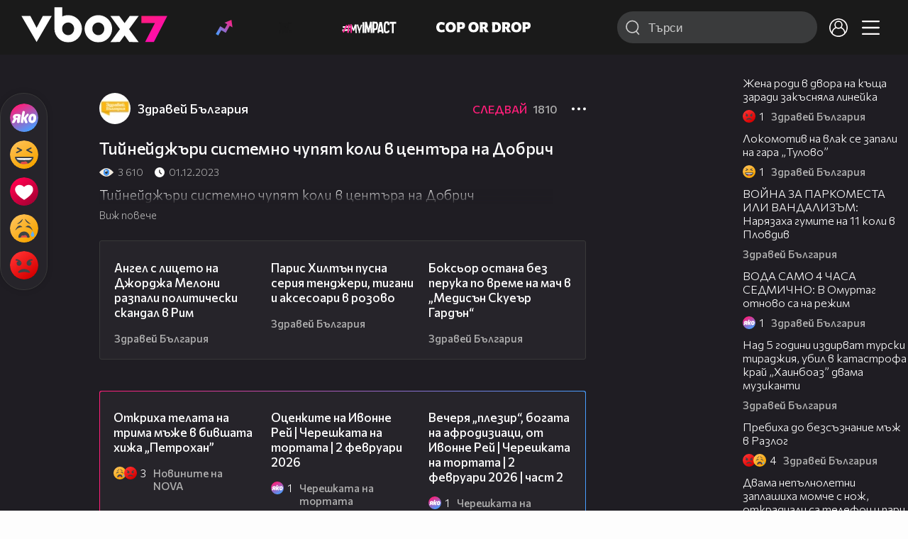

--- FILE ---
content_type: text/html; charset=UTF-8
request_url: https://www.vbox7.com/play:f5639fde64
body_size: 139385
content:
<!DOCTYPE html>

<html xmlns="http://www.w3.org/1999/xhtml" xml:lang="bg" lang="bg" data-cast-api-enabled="true">

    <head>
					<title>Тийнейджъри системно чупят коли в центъра на Добрич - Vbox7</title>
            <meta name="title" content="Тийнейджъри системно чупят коли в центъра на Добрич - Vbox7" />
				<meta name="_token" content="3LcKWRSBwCVVH4hVJxk1wMcjdPDsYiRcJ3PLi8GW" />
		<meta name="csrf-token" content="3LcKWRSBwCVVH4hVJxk1wMcjdPDsYiRcJ3PLi8GW" />
        <meta http-equiv="content-type" content="text/html;charset=utf-8" />

					<meta name="description" content="Тийнейджъри системно чупят коли в центъра на Добрич" />
    
<meta name="title" content="Тийнейджъри системно чупят коли в центъра на Добрич" />
<meta property="og:site_name" content="vbox7.com" />
<meta property="og:title" content="Тийнейджъри системно чупят коли в центъра на Добрич" />
<meta property="og:description" content="Тийнейджъри системно чупят коли в центъра на Добрич" />
<meta property="og:image" content="https://i49.vbox7.com/o/f56/f5639fde640.jpg?cb=1770094470" />
<meta property="og:image:width" content="1280" />
<meta property="og:image:height" content="720" />
<meta property="og:url" content="https://www.vbox7.com/play:f5639fde64" />
<meta property="fb:app_id" content="131224700412990">
<meta property="og:type" content="website" />		
		
		<link href="https://vbox7.com/favicon.ico" id="favicon" rel="shortcut icon" />
		<link rel="apple-touch-icon" href="https://vbox7.com/favicon.ico"/>

        <meta name="viewport" content="width=device-width, initial-scale=1.0, maximum-scale=1.0, user-scalable=0, minimal-ui" />
        <meta name="apple-itunes-app" content="app-id=802819619" />
        <meta name="google-play-app" content="app-id=com.vbox7" />

        <meta name="theme-color" content="#19191b" />
        <meta name="mobile-web-app-capable" content="yes" />
        <meta name="google-site-verification" content="HhybBT1X7wIE1E13C2DXUxspea-Crm4AiNjeZJnjrDk" />
		<meta name="google-site-verification" content="MgxJsg4zRuxri2d-lLpv70iUGBrh3WNzyQNwVbKMOVw" />
		<meta name="google-site-verification" content="2E0rGjJnTbRrBKysU9h8HDmSeT2YVYLfZypA9iPzioo" />

		<meta name="facebook-domain-verification" content="kc19p3xzgwnk2efqns4fxylne9grbi" />

        <link rel="preconnect" href="https://fonts.googleapis.com">
        <link rel="preconnect" href="https://fonts.gstatic.com" crossorigin>
        <link href="https://fonts.googleapis.com/css2?family=Commissioner:wght@300;500;600;700;800&display=swap" rel="stylesheet">
        <link rel="stylesheet" type="text/css" media="screen" href="https://i49.vbox7.com/assets/css/app.css?v=18c79d44e5" />

		<link rel="stylesheet" type="text/css" media="screen" href="https://i49.vbox7.com/assets/css/vbox/settings.css?v=18c79d44e5" />
        <link href="https://i49.vbox7.com/assets/css/vbox/socialshare/arthref.min.css?v=18c79d44e5" rel="stylesheet" type="text/css" />

        <script src="https://i49.vbox7.com/assets/libs/jquery-3.4.1.min.js?v=18c79d44e5"></script>
        <script src="https://i49.vbox7.com/assets/libs/jquery-migrate-1.1.0.min.js?v=18c79d44e5"></script>
        <script src="https://i49.vbox7.com/assets/libs/jquery-ui-1.11.4.min.js?v=18c79d44e5"></script>
        <script type="text/javascript" src="https://imasdk.googleapis.com/js/sdkloader/ima3.js"></script>
<!--		<script async='async' src='https://www.googletagservices.com/tag/js/gpt.js'></script>-->

        <script src="https://i49.vbox7.com/assets/js/vbox/templates.js?v=18c79d44e5"></script>
        <script src="https://i49.vbox7.com/assets/js/vbox/ajax-events.js?v=18c79d44e5"></script>
        <script src="https://i49.vbox7.com/assets/js/vbox/frontend-events.js?v=18c79d44e5"></script>
		<script src="https://i49.vbox7.com/assets/js/vbox/functions.js?v=18c79d44e5"></script>
		<script src="https://i49.vbox7.com/assets/js/vbox/ajax-functions.js?v=18c79d44e5"></script>
		<script src="https://i49.vbox7.com/assets/js/vbox/frontend-functions.js?v=18c79d44e5"></script>
		<script src="https://i49.vbox7.com/assets/js/vbox/jquery.cookie.js?v=18c79d44e5"></script>
        <script src="https://i49.vbox7.com/assets/js/vbox/init.js?v=18c79d44e5"></script>
        <script src="https://i49.vbox7.com/assets/js/svg_sprite.js"></script>


		<!-- >>>>>> VBOX PLAYER  -->
		<link href="https://i49.vbox7.com/assets/css/vbox/vboxplayer/vboxcontextmenu.min.css?v=18c79d44e5" rel="stylesheet" type="text/css" />
		<link href="https://i49.vbox7.com/assets/css/vbox/vboxplayer/vboxmediaplayer.base.v2.min.css?v=18c79d44e5" rel="stylesheet" type="text/css" />
		<link href="https://i49.vbox7.com/assets/css/vbox/vboxplayer/themes/slickblack/vbox.slickblack.min.css?v=18c79d44e5" rel="stylesheet" type="text/css" />

		<script src="https://i49.vbox7.com/assets/js/vbox/vboxplayer/jquery-ui-1.10.0.custom.min.js?v=18c79d44e5"></script>
		<script src="https://i49.vbox7.com/assets/js/vbox/vboxplayer/jquery.ui.touch-punch.min.js?v=18c79d44e5"></script>
		<script src="https://i49.vbox7.com/assets/js/vbox/vboxplayer/jquery.vboxcontextmenu.min.js?v=18c79d44e5"></script>
		<script src="https://i49.vbox7.com/assets/js/vbox/vboxplayer/shaka-player.compiled.js?v=18c79d44e5"></script>
		<script src="https://i49.vbox7.com/assets/js/vbox/vboxplayer/platform.js?v=18c79d44e5"></script>
		<script src="https://i49.vbox7.com/assets/js/vbox/vboxplayer/jquery.vboxmediaplayer.v7.min.js?v=18c79d44e5"></script>

		<script src="https://i49.vbox7.com/assets/libs/socialshare/socialShare.min.js?v=18c79d44e5"></script>
        <script type="text/javascript" src="https://i49.vbox7.com/assets/js/vbox/sticky.addapted.js?v=18c79d44e5"></script>
                    <script type="text/javascript" src="https://i49.vbox7.com/assets/js/vbox/quizes.js?v=18c79d44e5"></script>
        		<script src="https://m.netinfo.bg/assets/richMedia.js?v=19"></script>


		<!-- <<<<<< VBOX PLAYER  -->



		<script type="text/javascript">
			var nua = navigator.userAgent;
			var is_android = (nua.indexOf('Android ') > -1);
			var is_ios = (nua.match(/iPad|iPhone|iPod/g) ? true : false);
			if(is_ios){
							}

			//global params
			var globalLoginUser = null;
			var globalLoginUserId = null;
			var globalLoginAvatarURL = '';

//			document.domain = "vbox7.com"

			var gtmPageData = {
				'page-url': '%2Fplay%3Af5639fde64',
				'is-logged': '',
				'ses-id': "v75Ff2MGsstoRscafX8ag1mwGIHMGXHjlVhZ0PEi",
				'puc-id': "27d51d8cdef89dabab4cf64156022c1f",
				'user-id': null,
				'pos-from': "",
				'register-dt': '',
				'last-login-dt': '',
			}

			"'article aside footer header nav section time'".replace(/\w+/g, function (n) {
				document.createElement(n)
			});

			var itemTitle = '';
        </script>

		<link rel="manifest" href="https://i49.vbox7.com/assets/manifest.json?v=18c79d44e5" />

		<link rel="icon" type="image/png" href="https://i49.vbox7.com/assets/icons/16.png" sizes="16x16" />
		<link rel="icon" type="image/png" href="https://i49.vbox7.com/assets/icons/32.png" sizes="32x32" />
		<link rel="icon" type="image/png" href="https://i49.vbox7.com/assets/icons/96.png" sizes="96x96" />
		<link rel="icon" type="image/png" href="https://i49.vbox7.com/assets/icons/192.png" sizes="192x192" />

		<link rel="apple-touch-icon" href="https://i49.vbox7.com/assets/icons/120.png" />
		<link rel="apple-touch-icon" sizes="180x180" href="https://i49.vbox7.com/assets/icons/180.png" />
		<link rel="apple-touch-icon" sizes="152x152" href="https://i49.vbox7.com/assets/icons/152.png" />
		<link rel="apple-touch-icon" sizes="167x167" href="https://i49.vbox7.com/assets/icons/167.png" />
		<script> var requestUriJsOneSignal = '%2Fplay%3Af5639fde64';</script>
		<script src="https://cdn.onesignal.com/sdks/OneSignalSDK.js" async></script>
		<script src="https://i49.vbox7.com/assets/js/vbox/onesignal.js?v=18c79d44e5"></script>
		<!-- Google Tag Manager -->

		<script>(function (w, d, s, l, i) {
				w[l] = w[l] || [];
				w[l].push({'gtm.start':
							new Date().getTime(), event: 'gtm.js'});
				var f = d.getElementsByTagName(s)[0],
						j = d.createElement(s), dl = l != 'dataLayer' ? '&l=' + l : '';
				j.async = true;
				j.src =
						'https://www.googletagmanager.com/gtm.js?id=' + i + dl;
				f.parentNode.insertBefore(j, f);
			})(window, document, 'script', 'dataLayer', 'GTM-TPBVX2');</script>

		<!-- End Google Tag Manager -->
        
					
    <script type="application/ld+json">
    {
        "@context": "http://schema.org",
        "@type": "VideoObject",
        "name": "Тийнейджъри системно чупят коли в центъра на Добрич",
        "description": "Тийнейджъри системно чупят коли в центъра на Добрич",
        "thumbnailUrl": "https://i49.vbox7.com/o/f56/f5639fde640.jpg",
        "embedUrl": "https://www.vbox7.com/emb/external.php?vid=f5639fde64",
        "uploadDate": "2023-12-01T07:57:11+02:00",
        "interactionStatistic": {
            "@type": "InteractionCounter",
            "interactionType": { "@type": "WatchAction" },
            "userInteractionCount": 3610
        },
        "duration": "PT3M43S"

		    }
</script>    <script type="application/ld+json">
    {
      "@context": "https://schema.org/",
      "@type": "BreadcrumbList",
      "itemListElement": [{
        "@type": "ListItem",
        "position": 1,
        "name": "Начало",
        "item": "https://www.vbox7.com/"
      },{
        "@type": "ListItem",
        "position": 2,
        "name": "Потребител Здравей България",
        "item": "https://www.vbox7.com/user:zdraveibulgaria"
      },{
        "@type": "ListItem",
        "position": 3,
        "name": "Тийнейджъри системно чупят коли в центъра на Добрич"
      }]
    }
</script>
	<link rel="canonical" href="https://www.vbox7.com/play:f5639fde64">
    <meta name="robots" content="index, follow, max-image-preview:large, max-video-preview:-1,max-snippet:-1">
		
                
    </head>

    <body>
        <noscript>
            <iframe src="https://www.googletagmanager.com/ns.html?id=GTM-TPBVX2"
                    height="0" width="0" style="display:none;visibility:hidden"></iframe></noscript>
        <div class="site-container play-pg">

            <!-- header-container -->
            <header>

					                    <div class="top-row project">
<!--                    <div class="top-row"> -->
                        <a class="logo" href="/"><img src="https://i49.vbox7.com/design/logo/vbox-logo99.svg" alt="VBox7 logo" title="VBox7 - най-големият сайт за видео забавление"></a>
                        <nav class="main-topics">
                            <a href="/trending" class="" ><svg class="icon trending-light-grad"><use xlink:href="#trending_light_grad"></use></svg>  <span>Trending</span></a>
                            <a href="/quizbox" class="" ><svg class="icon quizbox"><use xlink:href="#quizbox"></use></svg> <span>Quizbox</span></a>
                            <a href="/myimpact"><img class="myimpact-nav" width="400" src="https://i49.vbox7.com/design/projects/eu/myimpact/myimpact-h-white-pink.svg" alt="MyImpact" /></a>
                            <a href="/copordrop"><img class="copordrop-nav" width="400" src="https://i49.vbox7.com/design/projects/eu/copordrop/copordrop_logo.svg" alt="Cop Or Drop" /></a>
                        </nav>

                    <div class="searchnav">
                        <a class="search-panel-btn hidden-dt" href="#">
                            <svg class="icon search-stroke"><use xlink:href="#search_outline"></use></svg>
                        </a>
                        <form class="search" action="/search">
                            <div class="search-icon-dt hidden-mb">
                                <svg class="icon search-stroke"><use xlink:href="#search_outline"></use></svg>
                            </div>
                            <svg class="icon arrow-left  hidden-dt"><use xlink:href="#arrow-prev"></use></svg>
                            <input required id="vbox_q_dt" name="vbox_q" type="text" value="" placeholder="Търси"  autocomplete="off"  maxlength="255">
                                <button class="search-btn" title="Search" type="submit"></button>
                                <svg class="icon clear-search"><use xlink:href="#x"></use></svg>
                                <div class="autocomplete-res-container"></div>
                        </form>
                    </div>
                    <nav class="main-nav">
                                                                        <a href="/login">
                            <svg class="icon profile"><use xlink:href="#profile"></use></svg>
                        </a>
                        
                        <a class="drop-trgr" data-id="hamburger-nav" href="#">
                            <svg class="icon x close"><use xlink:href="#x"></use></svg>
                            <svg class="icon hamburger"><use xlink:href="#hamburger"></use></svg>
                        </a>

                        <div class="drop-menu" id="notifications">
                            <div class="moreLoadingBox-small">
                                <svg class="circular" viewBox="25 25 50 50">
                                    <circle class="path" cx="50" cy="50" r="15" fill="none" stroke-width="3" stroke-miterlimit="10"/>
                                </svg>
                            </div>
                        </div>
                                                <div class="drop-menu" id="hamburger-nav">
    <section>
        <a href="/trending"><svg class="icon trending_simp"><use xlink:href="#trending_light_grad"></use></svg> <span>Trending</span></a>
        <a href="/quizbox"><svg class="icon quizbox"><use xlink:href="#quizbox"></use></svg> <span>Quizbox</span></a>
        <a href="/myimpact"><img class="myimpact-nav" width="400" src="https://i49.vbox7.com/design/projects/eu/myimpact/myimpact-h-white-pink.svg" alt="MyImpact" /></a>
        <a href="/copordrop"><img class="copordrop-nav" width="400" src="https://i49.vbox7.com/design/projects/eu/copordrop/copordrop_logo.svg" alt="Cop Or Drop" /></a>
        <a href="/topic/partytime"><span class="icon">🎉</span> <span>Party time</span></a>
        <a href="/topic/kluklu"><span class="icon">👂</span> <span>Клю – клю</span></a>
        <a href="/topic/chillzone"><span class="icon">🪀</span> <span>Chill zone</span></a>
        <a href="/topic/lifestyle"><span class="icon">⭐</span> <span>Lifestyle</span></a>
        <a href="/topic/LGBTQ"><span class="icon">🌈</span> <span>LGBTQ</span></a>
        <a href="/topic/MentalHealth"><span class="icon">🙏</span> <span>Mental health</span></a>
        <a href="/topic/sex"><span class="icon">🍆</span> <span>Sex</span></a>
        <a href="/topic/beautynews"><span class="icon">💄</span> <span>Beauty</span></a>
        <a href="/topic/fashionnews"><span class="icon">👠</span> <span>Fashion</span></a>
        <a href="/topic/moviesseries"><span class="icon">🎬</span> <span>Movie time</span></a>
        <a href="/topic/musicnews"><span class="icon">🎶</span> <span>Music </span></a>
        <a href="/topic/sportnews"><span class="icon">⚽</span> <span>Sport</span></a>
        <a href="/topic/booksnews"><span class="icon">📚</span> <span>Books</span></a>
        <a href="/topic/travelnews"><span class="icon">🛩</span> <span>Travel</span></a>
        <a href="/topic/gamingnews"><span class="icon">🎮</span> <span>Gaming</span></a>
        <a href="/topic/technologiesnews"><span class="icon">💻</span> <span>Тechnologies</span></a>

    </section>
    <section>
        <p class="sect-tit">Следвайте ни</p>
        <a target="_blank" href="https://www.tiktok.com/@vbox7official"><svg class="icon tiktok_outline"><use xlink:href="#tiktok_outline"></use></svg> <span>TikTok</span></a>
        <a target="_blank" href="https://www.instagram.com/vbox7official/?hl=bg"><svg class="icon instagram_outline"><use xlink:href="#instagram_outline"></use></svg> <span>Instagram</span></a>
        <a target="_blank" href="https://www.facebook.com/Vbox7com"><svg class="icon fb_outline"><use xlink:href="#fb_outline"></use></svg> <span>Facebook</span></a>
    </section>
    <section>
        <!--<a target="_blank" href="https://www.vbox7.com/groups/list/"><svg class="icon groups"><use xlink:href="#groups"></use></svg> <span>Групи</span></a>-->
        <a href="/toc">Общи условия</a>
        <a href="/manifesto">Кодекс</a>
    </section>
    <section>
        <p class="sect-tit">Свали от</p>
        <a href="https://play.google.com/store/apps/details?id=com.vbox7"><svg class="icon googleplaystore_outline"><use xlink:href="#googleplaystore_outline"></use></svg><span>Google Play</span></a>
        <a href="https://itunes.apple.com/bg/app/vbox7.com/id802819619"><svg class="icon apple_outline"><use xlink:href="#apple_outline"></use></svg><span>App Store</span></a>
        <a href="https://appgallery.cloud.huawei.com/marketshare/app/C101463961"><svg class="icon huawei_outline"><use xlink:href="#huawei_outline"></use></svg><span>AppGallery</span></a>
    </section>
    <section>
        <p class="sect-tit"><a href="/privacynotice">Политика за поверителност</a></p>
        <a onclick="googlefc.callbackQueue.push({'CONSENT_DATA_READY': () => googlefc.showRevocationMessage()});" href="javascript:;">Поверителност</a>
        <a target="_blank"  href="https://www.netinfocompany.bg/gdpr/">GDPR Инфо</a>
        <a id="trigger-onesignal" href="#">Известия</a>
    </section>
    <section>
        <a target="_blank"  href="https://netinfocompany.bg/">За нас</a>
        <a target="_blank" href="http://www.netinfocompany.bg/media-kit/vbox7com-91">За реклама</a>
        <a href="/contact">Контакт</a>
        <a href="/help">Помощ</a>
        <a href="https://blog.vbox7.com/">VBox7 блог</a>
    </section>
</div>
                    </nav>
                </div>



                <nav class="sub-nav row-mb hidden hidden-mb" id="subNavigation">
                    <div class="home-cnt">
                        <a href="/" class="">
                            <i class="icon-home-filled"></i>
                        </a>
                    </div>

                    <div>
                        <a href="/followed" class="">
                                                        Следвай
                                                    </a>
                    </div>
                    <div class="hidden-mb">
                                            </div>

                </nav>

            </header>
                            <div class="hot-topics-row">
                    <nav>
<!--					<a href="/top2022vbox">🔝 Топ 100 видеа 2022</a>
                        <a href="/top2022articles">🔝 Топ 100 articles 2022</a>-->
                                                <a href="/topic/partytime">🎉 PARTY TIME</a>
                                                <a href="/topic/kluklu">👂 Клю – клю</a>
                                                <a href="/topic/chillzone">🪀CHILL ZONE</a>
                                                <a href="/topic/lifestyle">⭐Lifestyle</a>
                                                <a href="/topic/LGBTQ">🌈LGBTQ</a>
                                            </nav>
                </div>
                        <div class="player-content">
                <div class="video-player" tabindex="-1">
                    <div class="main-video-player-frame">
                        <div class="main-video-player-cont">
							<div>
								<video id="html5player" playsinline crossorigin="anonymous">
								</video>
							</div>
                        </div>
                    </div>
                </div>
                <section class="video-playlist-container"></section>
            </div>


            <!-- end header -->

            <div class="content">
                <div class="main-ajx"  id="item-ajx"><!-- the only wrapper needed for lvl 2  -->
                    <script src="https://i49.vbox7.com/assets/js/vbox/openItemSamePage.js?v=18c79d44e5"></script>

                    <script>
                            var googletag = googletag || {};
                            googletag.cmd = googletag.cmd || [];
                    </script>
                </div>

                <div class="main-native" id="native">
                    
			<section class="play-grid">

    <div class="item-content-wrap">
        <div class="player area">
            <div class="mobile-tabs">
                <a class="all active" href="#" data-id="show-all">Всички</a>
                <a class="trend" href="#" data-id="show-trending"><span>Trending</span></a>
                <a class="more-channel-videos" href="#" data-id="show-more-from">Здравей България</a>
            </div>
        </div>
        <div class="reactions">
            <div class="sticky">
                <div class="react-buttons">
	
		<a href="" class="play-vote " data-id="18678229" data-reaction="good" title="Яко е! ">
            <svg class="icon react cool "><use xlink:href="#cool"></use></svg>
			<span class="icon-like-num">1</span>
		</a>

        <a href="" class="play-vote " data-id="18678229" data-reaction="laugh" title="Смях!">
            <svg class="icon react rofl "><use xlink:href="#rofl"></use></svg>
			<span class="icon-like-num">0</span>
		</a>

        <a href="" class="play-vote " data-id="18678229" data-reaction="heart" title="Сърце!">
            <svg class="icon react love "><use xlink:href="#love"></use></svg>
			<span class="icon-like-num">0</span>
		</a>

        <a href="" class="play-vote " data-id="18678229" data-reaction="cry" title="Плач!">
            <svg class="icon react sad "><use xlink:href="#sad"></use></svg>
			<span class="icon-like-num">0</span>
		</a>

        <a href="" class="play-vote " data-id="18678229" data-reaction="angry" title="Ядосан!">
            <svg class="icon react angry "><use xlink:href="#angry"></use></svg>
			<span class="icon-like-num">0</span>
		</a>
	</div><!--                <div class="comments-btn">
                    <svg class="icon react comment"><use xlink:href="#comment"></use></svg>
                    <div class="comments-label"><span class="num">0</span></div>
                </div>-->
            </div>
        </div>
        <div class="video-info">
			<div class="channel-opt">
    <a class="channel-name" href="/user:zdraveibulgaria">
		<img class="avatar-wrap" src="https://i49.vbox7.com/a/83b/zdraveibulgaria_83bc8334_2.jpg"  loading="lazy" />
		<span>Здравей България</span>
	</a>
			<div class="foll-wr follow" data-userid="4599172">
				<span class="foll-txt">Следвай</span>
				<span class="num">1810</span>
			</div>
				</div>

			<h1>  Тийнейджъри системно чупят коли в центъра на Добрич</h1>
			<a href="#" class="hidden-dt toggle-trigger collapsed-trig" data-id="def-cont">
    <svg class="icon arrow-down closed"><use xlink:href="#arrow-prev"></use></svg>
</a>
<div id="def-cont" class="det-info collapsed-toggle mb-tgl-only"><!-- remove collapsed toggle from all but play -->
	<div class="video-stat">
        <svg class="icon views"><use xlink:href="#eye"></use></svg> <span>3 610</span>
		<svg class="icon time"><use xlink:href="#clock_negative"></use></svg> <span>01.12.2023</span>
	</div>
	<div class="drop-wrap video-options">
		<a href="#" class="drop-trgr" data-id="item-options"><svg class="icon more"><use xlink:href="#more"></use></svg></a>
		<div id="item-options" class="drop-menu">
			<a href="#" class="popup-share" data-link="https://vbox7.com/play:f5639fde64"><span>Сподели</span></a>

			<a href="/login?backto=%2Fplay%3Af5639fde64"><span>Следвай</span></a>
			</div>
	</div>

	<div id="descript-cont" class="video-description collapsed-toggle-dt">
		Тийнейджъри системно чупят коли в центъра на Добрич
		
	</div>
    <div class="full-description toggle-trigger-dt collapsed-trig-dt" data-id="descript-cont">
        <span class="to-all">Виж повече</span>
        <span class="to-short">Виж по-малко</span>
    </div>
</div>		</div>
        <div class="more-from gtm-container" data-name="channel" data-page="play">
			<div class="card video-cell card-landsc-mb card-portrait-dt">
    <a href="/play:282865c4b2" title="Ангел с лицето на Джорджа Мелони разпали политически скандал в Рим" class="thumb-cont prw   " data-mdkey="282865c4b2"  data-pos="1" >
        <picture>

                        <img src="https://i49.vbox7.com/i/282/282865c4b26.jpg" width="100%" height="auto" alt="Ангел с лицето на Джорджа Мелони разпали политически скандал в Рим" loading="lazy">
        </picture>
                <span class="dur">02:37</span>
        <span class="thumb-play"><svg class="icon play-circle"><use xlink:href="#play-circle"></use></svg></span>
            </a>
    <div class="info-cont">
                <h3>
            <a href="/play:282865c4b2" title="Ангел с лицето на Джорджа Мелони разпали политически скандал в Рим" class="">Ангел с лицето на Джорджа Мелони разпали политически скандал в Рим</a>
        </h3>
                                    <div class="reactions">
                                <span>0</span>
            </div>
                            <div class="channel-opt">
    <a class="channel-name" href="/user:zdraveibulgaria">
		<img class="avatar-wrap" src="https://i49.vbox7.com/a/83b/zdraveibulgaria_83bc8334_2.jpg"  loading="lazy" />
		<span>Здравей България</span>
	</a>
	</div>
                            </div>
</div>

				<div class="card video-cell card-landsc-mb card-portrait-dt">
    <a href="/play:6f2404f5ae" title="Парис Хилтън пусна серия тенджери, тигани и аксесоари в розово" class="thumb-cont prw   " data-mdkey="6f2404f5ae"  data-pos="2" >
        <picture>

                        <img src="https://i49.vbox7.com/i/6f2/6f2404f5ae6.jpg" width="100%" height="auto" alt="Парис Хилтън пусна серия тенджери, тигани и аксесоари в розово" loading="lazy">
        </picture>
                <span class="dur">01:03</span>
        <span class="thumb-play"><svg class="icon play-circle"><use xlink:href="#play-circle"></use></svg></span>
            </a>
    <div class="info-cont">
                <h3>
            <a href="/play:6f2404f5ae" title="Парис Хилтън пусна серия тенджери, тигани и аксесоари в розово" class="">Парис Хилтън пусна серия тенджери, тигани и аксесоари в розово</a>
        </h3>
                                    <div class="reactions">
                                <span>0</span>
            </div>
                            <div class="channel-opt">
    <a class="channel-name" href="/user:zdraveibulgaria">
		<img class="avatar-wrap" src="https://i49.vbox7.com/a/83b/zdraveibulgaria_83bc8334_2.jpg"  loading="lazy" />
		<span>Здравей България</span>
	</a>
	</div>
                            </div>
</div>

				<div class="card video-cell card-landsc-mb card-portrait-dt">
    <a href="/play:5ece45a68b" title="Боксьор остана без перука по време на мач в „Медисън Скуеър Гардън“" class="thumb-cont prw   " data-mdkey="5ece45a68b"  data-pos="3" >
        <picture>

                        <img src="https://i49.vbox7.com/i/5ec/5ece45a68b6.jpg" width="100%" height="auto" alt="Боксьор остана без перука по време на мач в „Медисън Скуеър Гардън“" loading="lazy">
        </picture>
                <span class="dur">01:32</span>
        <span class="thumb-play"><svg class="icon play-circle"><use xlink:href="#play-circle"></use></svg></span>
            </a>
    <div class="info-cont">
                <h3>
            <a href="/play:5ece45a68b" title="Боксьор остана без перука по време на мач в „Медисън Скуеър Гардън“" class="">Боксьор остана без перука по време на мач в „Медисън Скуеър Гардън“</a>
        </h3>
                                    <div class="reactions">
                                <span>0</span>
            </div>
                            <div class="channel-opt">
    <a class="channel-name" href="/user:zdraveibulgaria">
		<img class="avatar-wrap" src="https://i49.vbox7.com/a/83b/zdraveibulgaria_83bc8334_2.jpg"  loading="lazy" />
		<span>Здравей България</span>
	</a>
	</div>
                            </div>
</div>

				<div class="card video-cell card-landsc-mb card-portrait-dt">
    <a href="/play:b8bd48bcb6" title="Бой на заседание на Общинския съвет в Берковица, задържаха бивш кандидат-кмет" class="thumb-cont prw   " data-mdkey="b8bd48bcb6"  data-pos="4" >
        <picture>

                        <img src="https://i49.vbox7.com/i/b8b/b8bd48bcb66.jpg" width="100%" height="auto" alt="Бой на заседание на Общинския съвет в Берковица, задържаха бивш кандидат-кмет" loading="lazy">
        </picture>
                <span class="dur">01:43</span>
        <span class="thumb-play"><svg class="icon play-circle"><use xlink:href="#play-circle"></use></svg></span>
            </a>
    <div class="info-cont">
                <h3>
            <a href="/play:b8bd48bcb6" title="Бой на заседание на Общинския съвет в Берковица, задържаха бивш кандидат-кмет" class="">Бой на заседание на Общинския съвет в Берковица, задържаха бивш кандидат-кмет</a>
        </h3>
                                    <div class="reactions">
                                <span>0</span>
            </div>
                            <div class="channel-opt">
    <a class="channel-name" href="/user:zdraveibulgaria">
		<img class="avatar-wrap" src="https://i49.vbox7.com/a/83b/zdraveibulgaria_83bc8334_2.jpg"  loading="lazy" />
		<span>Здравей България</span>
	</a>
	</div>
                            </div>
</div>

				<div class="card video-cell card-landsc-mb card-portrait-dt">
    <a href="/play:ca9097de65" title="„Новите известни”: Как един англичанин се справя с живота в България" class="thumb-cont prw   " data-mdkey="ca9097de65"  data-pos="5" >
        <picture>

                        <img src="https://i49.vbox7.com/i/ca9/ca9097de656.jpg" width="100%" height="auto" alt="„Новите известни”: Как един англичанин се справя с живота в България" loading="lazy">
        </picture>
                <span class="dur">06:49</span>
        <span class="thumb-play"><svg class="icon play-circle"><use xlink:href="#play-circle"></use></svg></span>
            </a>
    <div class="info-cont">
                <h3>
            <a href="/play:ca9097de65" title="„Новите известни”: Как един англичанин се справя с живота в България" class="">„Новите известни”: Как един англичанин се справя с живота в България</a>
        </h3>
                                    <div class="reactions">
                                <span>0</span>
            </div>
                            <div class="channel-opt">
    <a class="channel-name" href="/user:zdraveibulgaria">
		<img class="avatar-wrap" src="https://i49.vbox7.com/a/83b/zdraveibulgaria_83bc8334_2.jpg"  loading="lazy" />
		<span>Здравей България</span>
	</a>
	</div>
                            </div>
</div>

				<div class="card video-cell card-landsc-mb card-portrait-dt">
    <a href="/play:a5e714c1b9" title="Защо гръцките служби разследват имотните сделки с чужденци в страната" class="thumb-cont prw   " data-mdkey="a5e714c1b9"  data-pos="6" >
        <picture>

                        <img src="https://i49.vbox7.com/i/a5e/a5e714c1b96.jpg" width="100%" height="auto" alt="Защо гръцките служби разследват имотните сделки с чужденци в страната" loading="lazy">
        </picture>
                <span class="dur">08:32</span>
        <span class="thumb-play"><svg class="icon play-circle"><use xlink:href="#play-circle"></use></svg></span>
            </a>
    <div class="info-cont">
                <h3>
            <a href="/play:a5e714c1b9" title="Защо гръцките служби разследват имотните сделки с чужденци в страната" class="">Защо гръцките служби разследват имотните сделки с чужденци в страната</a>
        </h3>
                                    <div class="reactions">
                                <span>0</span>
            </div>
                            <div class="channel-opt">
    <a class="channel-name" href="/user:zdraveibulgaria">
		<img class="avatar-wrap" src="https://i49.vbox7.com/a/83b/zdraveibulgaria_83bc8334_2.jpg"  loading="lazy" />
		<span>Здравей България</span>
	</a>
	</div>
                            </div>
</div>

				<div class="card video-cell card-landsc-mb card-portrait-dt">
    <a href="/play:c844d4ff92" title="Доналд Тръмп не е първият американски президент с апетит да придобие Гренландия" class="thumb-cont prw   " data-mdkey="c844d4ff92"  data-pos="7" >
        <picture>

                        <img src="https://i49.vbox7.com/i/c84/c844d4ff926.jpg" width="100%" height="auto" alt="Доналд Тръмп не е първият американски президент с апетит да придобие Гренландия" loading="lazy">
        </picture>
                <span class="dur">04:21</span>
        <span class="thumb-play"><svg class="icon play-circle"><use xlink:href="#play-circle"></use></svg></span>
            </a>
    <div class="info-cont">
                <h3>
            <a href="/play:c844d4ff92" title="Доналд Тръмп не е първият американски президент с апетит да придобие Гренландия" class="">Доналд Тръмп не е първият американски президент с апетит да придобие Гренландия</a>
        </h3>
                                    <div class="reactions">
                                <span>0</span>
            </div>
                            <div class="channel-opt">
    <a class="channel-name" href="/user:zdraveibulgaria">
		<img class="avatar-wrap" src="https://i49.vbox7.com/a/83b/zdraveibulgaria_83bc8334_2.jpg"  loading="lazy" />
		<span>Здравей България</span>
	</a>
	</div>
                            </div>
</div>

				<div class="card video-cell card-landsc-mb card-portrait-dt">
    <a href="/play:21e1a75b91" title="Какво говорят действията и думите на Румев Радев до момента" class="thumb-cont prw   " data-mdkey="21e1a75b91"  data-pos="8" >
        <picture>

                        <img src="https://i49.vbox7.com/i/21e/21e1a75b916.jpg" width="100%" height="auto" alt="Какво говорят действията и думите на Румев Радев до момента" loading="lazy">
        </picture>
                <span class="dur">23:22</span>
        <span class="thumb-play"><svg class="icon play-circle"><use xlink:href="#play-circle"></use></svg></span>
            </a>
    <div class="info-cont">
                <h3>
            <a href="/play:21e1a75b91" title="Какво говорят действията и думите на Румев Радев до момента" class="">Какво говорят действията и думите на Румев Радев до момента</a>
        </h3>
                                    <div class="reactions">
                                <span>0</span>
            </div>
                            <div class="channel-opt">
    <a class="channel-name" href="/user:zdraveibulgaria">
		<img class="avatar-wrap" src="https://i49.vbox7.com/a/83b/zdraveibulgaria_83bc8334_2.jpg"  loading="lazy" />
		<span>Здравей България</span>
	</a>
	</div>
                            </div>
</div>

				<div class="card video-cell card-landsc-mb card-portrait-dt">
    <a href="/play:72de5d9593" title="Нови шокиращи подробности около досиетата „Епстийн” и връзки с България" class="thumb-cont prw   " data-mdkey="72de5d9593"  data-pos="9" >
        <picture>

                        <img src="https://i49.vbox7.com/i/72d/72de5d95936.jpg" width="100%" height="auto" alt="Нови шокиращи подробности около досиетата „Епстийн” и връзки с България" loading="lazy">
        </picture>
                <span class="dur">06:05</span>
        <span class="thumb-play"><svg class="icon play-circle"><use xlink:href="#play-circle"></use></svg></span>
            </a>
    <div class="info-cont">
                <h3>
            <a href="/play:72de5d9593" title="Нови шокиращи подробности около досиетата „Епстийн” и връзки с България" class="">Нови шокиращи подробности около досиетата „Епстийн” и връзки с България</a>
        </h3>
                                    <div class="reactions">
                                <span>0</span>
            </div>
                            <div class="channel-opt">
    <a class="channel-name" href="/user:zdraveibulgaria">
		<img class="avatar-wrap" src="https://i49.vbox7.com/a/83b/zdraveibulgaria_83bc8334_2.jpg"  loading="lazy" />
		<span>Здравей България</span>
	</a>
	</div>
                            </div>
</div>

				<div class="card video-cell card-landsc-mb card-portrait-dt">
    <a href="/play:6a1484231f" title="Записи от втори салон за лазерна епилация в Бургас изтекоха в сайтове с порнографско съдържание" class="thumb-cont prw   " data-mdkey="6a1484231f"  data-pos="10" >
        <picture>

                        <img src="https://i49.vbox7.com/i/6a1/6a1484231f6.jpg" width="100%" height="auto" alt="Записи от втори салон за лазерна епилация в Бургас изтекоха в сайтове с порнографско съдържание" loading="lazy">
        </picture>
                <span class="dur">13:22</span>
        <span class="thumb-play"><svg class="icon play-circle"><use xlink:href="#play-circle"></use></svg></span>
            </a>
    <div class="info-cont">
                <h3>
            <a href="/play:6a1484231f" title="Записи от втори салон за лазерна епилация в Бургас изтекоха в сайтове с порнографско съдържание" class="">Записи от втори салон за лазерна епилация в Бургас изтекоха в сайтове с порнографско съдържание</a>
        </h3>
                                    <div class="reactions">
                                    <svg class="icon react cool "><use xlink:href="#cool"></use></svg>
                                <span>1</span>
            </div>
                            <div class="channel-opt">
    <a class="channel-name" href="/user:zdraveibulgaria">
		<img class="avatar-wrap" src="https://i49.vbox7.com/a/83b/zdraveibulgaria_83bc8334_2.jpg"  loading="lazy" />
		<span>Здравей България</span>
	</a>
	</div>
                            </div>
</div>

				<div class="card video-cell card-landsc-mb card-portrait-dt">
    <a href="/play:5f7cc5a1fc" title="Гняв и протести след смъртта на мъж в катастрофа край Враца" class="thumb-cont prw   " data-mdkey="5f7cc5a1fc"  data-pos="11" >
        <picture>

                        <img src="https://i49.vbox7.com/i/5f7/5f7cc5a1fc6.jpg" width="100%" height="auto" alt="Гняв и протести след смъртта на мъж в катастрофа край Враца" loading="lazy">
        </picture>
                <span class="dur">05:20</span>
        <span class="thumb-play"><svg class="icon play-circle"><use xlink:href="#play-circle"></use></svg></span>
            </a>
    <div class="info-cont">
                <h3>
            <a href="/play:5f7cc5a1fc" title="Гняв и протести след смъртта на мъж в катастрофа край Враца" class="">Гняв и протести след смъртта на мъж в катастрофа край Враца</a>
        </h3>
                                    <div class="reactions">
                                <span>0</span>
            </div>
                            <div class="channel-opt">
    <a class="channel-name" href="/user:zdraveibulgaria">
		<img class="avatar-wrap" src="https://i49.vbox7.com/a/83b/zdraveibulgaria_83bc8334_2.jpg"  loading="lazy" />
		<span>Здравей България</span>
	</a>
	</div>
                            </div>
</div>

	<script>
	$(document).ready(function() {
		initGridToggles();
	});
</script>        </div>
        <div class="trending gtm-container" data-name="channel" data-page="play">
          <div class="card video-cell card-landsc-mb card-portrait-dt">
    <a href="/play:bc06b8e7a2" title="Откриха телата на трима мъже в бившата хижа „Петрохан”" class="thumb-cont prw   " data-mdkey="bc06b8e7a2"  data-pos="1" >
        <picture>

                        <img src="https://i49.vbox7.com/i/bc0/bc06b8e7a26.jpg" width="100%" height="auto" alt="Откриха телата на трима мъже в бившата хижа „Петрохан”" loading="lazy">
        </picture>
                <span class="dur">04:53</span>
        <span class="thumb-play"><svg class="icon play-circle"><use xlink:href="#play-circle"></use></svg></span>
            </a>
    <div class="info-cont">
                <h3>
            <a href="/play:bc06b8e7a2" title="Откриха телата на трима мъже в бившата хижа „Петрохан”" class="">Откриха телата на трима мъже в бившата хижа „Петрохан”</a>
        </h3>
                                    <div class="reactions">
                                    <svg class="icon react sad "><use xlink:href="#sad"></use></svg>
                                    <svg class="icon react angry "><use xlink:href="#angry"></use></svg>
                                <span>3</span>
            </div>
                            <div class="channel-opt">
    <a class="channel-name" href="/user:novinitenanova">
		<img class="avatar-wrap" src="https://i49.vbox7.com/a/c38/novinitenanova_c3887149_2.jpg"  loading="lazy" />
		<span>Новините на NOVA</span>
	</a>
	</div>
                            </div>
</div>

                <div class="card video-cell card-landsc-mb card-portrait-dt">
    <a href="/play:23767a3c46" title="Оценките на Ивонне Рей | Черешката на тортата | 2 февруари 2026" class="thumb-cont prw   " data-mdkey="23767a3c46"  data-pos="2" >
        <picture>

                        <img src="https://i49.vbox7.com/i/237/23767a3c466.jpg" width="100%" height="auto" alt="Оценките на Ивонне Рей | Черешката на тортата | 2 февруари 2026" loading="lazy">
        </picture>
                <span class="dur">18:22</span>
        <span class="thumb-play"><svg class="icon play-circle"><use xlink:href="#play-circle"></use></svg></span>
            </a>
    <div class="info-cont">
                <h3>
            <a href="/play:23767a3c46" title="Оценките на Ивонне Рей | Черешката на тортата | 2 февруари 2026" class="">Оценките на Ивонне Рей | Черешката на тортата | 2 февруари 2026</a>
        </h3>
                                    <div class="reactions">
                                    <svg class="icon react cool "><use xlink:href="#cool"></use></svg>
                                <span>1</span>
            </div>
                            <div class="channel-opt">
    <a class="channel-name" href="/user:chereshkata_na_tortata">
		<img class="avatar-wrap" src="https://i49.vbox7.com/a/dab/chereshkata_na_tortata_dabfa4b2_2.jpg"  loading="lazy" />
		<span>Черешката на тортата</span>
	</a>
	</div>
                            </div>
</div>

                <div class="card video-cell card-landsc-mb card-portrait-dt">
    <a href="/play:cd47e16529" title="Вечеря „плезир“, богата на афродизиаци, от Ивонне Рей | Черешката на тортата | 2 февруари 2026 | част 2" class="thumb-cont prw   " data-mdkey="cd47e16529"  data-pos="3" >
        <picture>

                        <img src="https://i49.vbox7.com/i/cd4/cd47e165296.jpg" width="100%" height="auto" alt="Вечеря „плезир“, богата на афродизиаци, от Ивонне Рей | Черешката на тортата | 2 февруари 2026 | част 2" loading="lazy">
        </picture>
                <span class="dur">13:21</span>
        <span class="thumb-play"><svg class="icon play-circle"><use xlink:href="#play-circle"></use></svg></span>
            </a>
    <div class="info-cont">
                <h3>
            <a href="/play:cd47e16529" title="Вечеря „плезир“, богата на афродизиаци, от Ивонне Рей | Черешката на тортата | 2 февруари 2026 | част 2" class="">Вечеря „плезир“, богата на афродизиаци, от Ивонне Рей | Черешката на тортата | 2 февруари 2026 | част 2</a>
        </h3>
                                    <div class="reactions">
                                    <svg class="icon react cool "><use xlink:href="#cool"></use></svg>
                                <span>1</span>
            </div>
                            <div class="channel-opt">
    <a class="channel-name" href="/user:chereshkata_na_tortata">
		<img class="avatar-wrap" src="https://i49.vbox7.com/a/dab/chereshkata_na_tortata_dabfa4b2_2.jpg"  loading="lazy" />
		<span>Черешката на тортата</span>
	</a>
	</div>
                            </div>
</div>

                <div class="card video-cell card-landsc-mb card-portrait-dt">
    <a href="/play:77571130df" title="Кои са най-скъпите регистрирани автомобили в България с CarMarket.bg🤩" class="thumb-cont prw   " data-mdkey="77571130df"  data-pos="4" >
        <picture>

                        <img src="https://i49.vbox7.com/i/775/77571130df6.jpg" width="100%" height="auto" alt="Кои са най-скъпите регистрирани автомобили в България с CarMarket.bg🤩" loading="lazy">
        </picture>
                <span class="dur">25:43</span>
        <span class="thumb-play"><svg class="icon play-circle"><use xlink:href="#play-circle"></use></svg></span>
            </a>
    <div class="info-cont">
                    <svg class="icon trending_back"><use xlink:href="#trending_back"></use></svg>
                <h3>
            <a href="/play:77571130df" title="Кои са най-скъпите регистрирани автомобили в България с CarMarket.bg🤩" class="">Кои са най-скъпите регистрирани автомобили в България с CarMarket.bg🤩</a>
        </h3>
                                    <div class="reactions">
                                    <svg class="icon react rofl "><use xlink:href="#rofl"></use></svg>
                                    <svg class="icon react cool "><use xlink:href="#cool"></use></svg>
                                    <svg class="icon react love "><use xlink:href="#love"></use></svg>
                                    <svg class="icon react angry "><use xlink:href="#angry"></use></svg>
                                <span>7</span>
            </div>
                            <div class="channel-opt">
    <a class="channel-name" href="/user:naidenovvvg">
		<img class="avatar-wrap" src="https://i49.vbox7.com/a/927/naidenovvvg_9277dcf9_2.jpg"  loading="lazy" />
		<span>Галин Найденов</span>
	</a>
	</div>
                            </div>
</div>

                <div class="card video-cell card-landsc-mb card-portrait-dt">
    <a href="/play:c5e2eefd5e" title="Виктор Ангелов готви в тандем с нутрициониста на Карлос Насар | Черешката на тортата | 30 януари 2026 | част 2" class="thumb-cont prw   " data-mdkey="c5e2eefd5e"  data-pos="5" >
        <picture>

                        <img src="https://i49.vbox7.com/i/c5e/c5e2eefd5e6.jpg" width="100%" height="auto" alt="Виктор Ангелов готви в тандем с нутрициониста на Карлос Насар | Черешката на тортата | 30 януари 2026 | част 2" loading="lazy">
        </picture>
                <span class="dur">16:24</span>
        <span class="thumb-play"><svg class="icon play-circle"><use xlink:href="#play-circle"></use></svg></span>
            </a>
    <div class="info-cont">
                <h3>
            <a href="/play:c5e2eefd5e" title="Виктор Ангелов готви в тандем с нутрициониста на Карлос Насар | Черешката на тортата | 30 януари 2026 | част 2" class="">Виктор Ангелов готви в тандем с нутрициониста на Карлос Насар | Черешката на тортата | 30 януари 2026 | част 2</a>
        </h3>
                                    <div class="reactions">
                                    <svg class="icon react cool "><use xlink:href="#cool"></use></svg>
                                <span>1</span>
            </div>
                            <div class="channel-opt">
    <a class="channel-name" href="/user:chereshkata_na_tortata">
		<img class="avatar-wrap" src="https://i49.vbox7.com/a/dab/chereshkata_na_tortata_dabfa4b2_2.jpg"  loading="lazy" />
		<span>Черешката на тортата</span>
	</a>
	</div>
                            </div>
</div>

                <div class="card video-cell card-landsc-mb card-portrait-dt">
    <a href="/play:29e083e6e8" title="Трима са с обвинения след операцията срещу трите най-големи торент сайта у нас" class="thumb-cont prw   " data-mdkey="29e083e6e8"  data-pos="6" >
        <picture>

                        <img src="https://i49.vbox7.com/i/29e/29e083e6e86.jpg" width="100%" height="auto" alt="Трима са с обвинения след операцията срещу трите най-големи торент сайта у нас" loading="lazy">
        </picture>
                <span class="dur">28:33</span>
        <span class="thumb-play"><svg class="icon play-circle"><use xlink:href="#play-circle"></use></svg></span>
            </a>
    <div class="info-cont">
                <h3>
            <a href="/play:29e083e6e8" title="Трима са с обвинения след операцията срещу трите най-големи торент сайта у нас" class="">Трима са с обвинения след операцията срещу трите най-големи торент сайта у нас</a>
        </h3>
                                    <div class="reactions">
                                <span>0</span>
            </div>
                            <div class="channel-opt">
    <a class="channel-name" href="/user:novinitenanova">
		<img class="avatar-wrap" src="https://i49.vbox7.com/a/c38/novinitenanova_c3887149_2.jpg"  loading="lazy" />
		<span>Новините на NOVA</span>
	</a>
	</div>
                            </div>
</div>

                <div class="card video-cell card-landsc-mb card-portrait-dt">
    <a href="/play:c80ee01516" title="Гала и нейната история в „На фокус с Лора Крумова“" class="thumb-cont prw   " data-mdkey="c80ee01516"  data-pos="7" >
        <picture>

                        <img src="https://i49.vbox7.com/i/c80/c80ee015166.jpg" width="100%" height="auto" alt="Гала и нейната история в „На фокус с Лора Крумова“" loading="lazy">
        </picture>
                <span class="dur">18:49</span>
        <span class="thumb-play"><svg class="icon play-circle"><use xlink:href="#play-circle"></use></svg></span>
            </a>
    <div class="info-cont">
                <h3>
            <a href="/play:c80ee01516" title="Гала и нейната история в „На фокус с Лора Крумова“" class="">Гала и нейната история в „На фокус с Лора Крумова“</a>
        </h3>
                                    <div class="reactions">
                                    <svg class="icon react angry "><use xlink:href="#angry"></use></svg>
                                    <svg class="icon react cool "><use xlink:href="#cool"></use></svg>
                                    <svg class="icon react love "><use xlink:href="#love"></use></svg>
                                <span>4</span>
            </div>
                            <div class="channel-opt">
    <a class="channel-name" href="/user:na_fokus">
		<img class="avatar-wrap" src="https://i49.vbox7.com/a/354/na_fokus_35484f64_2.jpg"  loading="lazy" />
		<span>На фокус с Лора Крумова</span>
	</a>
	</div>
                            </div>
</div>

                <div class="card video-cell card-landsc-mb card-portrait-dt">
    <a href="/play:4b6a2b9841" title="Беба посреща гости в „Черешката на тортата“ (14.01.2026)" class="thumb-cont prw   " data-mdkey="4b6a2b9841"  data-pos="8" >
        <picture>

                        <img src="https://i49.vbox7.com/i/4b6/4b6a2b98416.jpg" width="100%" height="auto" alt="Беба посреща гости в „Черешката на тортата“ (14.01.2026)" loading="lazy">
        </picture>
                <span class="dur">17:28</span>
        <span class="thumb-play"><svg class="icon play-circle"><use xlink:href="#play-circle"></use></svg></span>
            </a>
    <div class="info-cont">
                <h3>
            <a href="/play:4b6a2b9841" title="Беба посреща гости в „Черешката на тортата“ (14.01.2026)" class="">Беба посреща гости в „Черешката на тортата“ (14.01.2026)</a>
        </h3>
                                    <div class="reactions">
                                    <svg class="icon react cool "><use xlink:href="#cool"></use></svg>
                                    <svg class="icon react rofl "><use xlink:href="#rofl"></use></svg>
                                    <svg class="icon react love "><use xlink:href="#love"></use></svg>
                                <span>7</span>
            </div>
                            <div class="channel-opt">
    <a class="channel-name" href="/user:chereshkata_na_tortata">
		<img class="avatar-wrap" src="https://i49.vbox7.com/a/dab/chereshkata_na_tortata_dabfa4b2_2.jpg"  loading="lazy" />
		<span>Черешката на тортата</span>
	</a>
	</div>
                            </div>
</div>

                <div class="card video-cell card-landsc-mb card-portrait-dt">
    <a href="/play:3e7cecd1b0" title="Проф. Иво Петров: Всеки може да спаси живот при сърдечен арест" class="thumb-cont prw   " data-mdkey="3e7cecd1b0"  data-pos="9" >
        <picture>

                        <img src="https://i49.vbox7.com/i/3e7/3e7cecd1b06.jpg" width="100%" height="auto" alt="Проф. Иво Петров: Всеки може да спаси живот при сърдечен арест" loading="lazy">
        </picture>
                <span class="dur">16:41</span>
        <span class="thumb-play"><svg class="icon play-circle"><use xlink:href="#play-circle"></use></svg></span>
            </a>
    <div class="info-cont">
                <h3>
            <a href="/play:3e7cecd1b0" title="Проф. Иво Петров: Всеки може да спаси живот при сърдечен арест" class="">Проф. Иво Петров: Всеки може да спаси живот при сърдечен арест</a>
        </h3>
                                    <div class="reactions">
                                    <svg class="icon react cool "><use xlink:href="#cool"></use></svg>
                                <span>1</span>
            </div>
                            <div class="channel-opt">
    <a class="channel-name" href="/user:na_fokus">
		<img class="avatar-wrap" src="https://i49.vbox7.com/a/354/na_fokus_35484f64_2.jpg"  loading="lazy" />
		<span>На фокус с Лора Крумова</span>
	</a>
	</div>
                            </div>
</div>

                <div class="card video-cell card-landsc-mb card-portrait-dt">
    <a href="/play:b42717c448" title="На кафе с психолога и арттерапевт Елица Великова | 2 февруари 2026" class="thumb-cont prw   " data-mdkey="b42717c448"  data-pos="10" >
        <picture>

                        <img src="https://i49.vbox7.com/i/b42/b42717c4486.jpg" width="100%" height="auto" alt="На кафе с психолога и арттерапевт Елица Великова | 2 февруари 2026" loading="lazy">
        </picture>
                <span class="dur">26:02</span>
        <span class="thumb-play"><svg class="icon play-circle"><use xlink:href="#play-circle"></use></svg></span>
            </a>
    <div class="info-cont">
                <h3>
            <a href="/play:b42717c448" title="На кафе с психолога и арттерапевт Елица Великова | 2 февруари 2026" class="">На кафе с психолога и арттерапевт Елица Великова | 2 февруари 2026</a>
        </h3>
                                    <div class="reactions">
                                <span>0</span>
            </div>
                            <div class="channel-opt">
    <a class="channel-name" href="/user:nakafe">
		<img class="avatar-wrap" src="https://i49.vbox7.com/a/1e0/nakafe_1e0ccb69_2.jpg"  loading="lazy" />
		<span>На кафе</span>
	</a>
	</div>
                            </div>
</div>

    
        </div>
                
        <div class="related gtm-container" data-name="pool" data-page="play">
            <div class="card video-cell card-landsc-mb">
    <a href="/play:7f6aeb481b" title="Жена роди в двора на къща заради закъсняла линейка" class="thumb-cont prw   " data-mdkey="7f6aeb481b"  data-pos="1" >
        <picture>

                        <img src="https://i49.vbox7.com/i/7f6/7f6aeb481b2.jpg" width="100%" height="auto" alt="Жена роди в двора на къща заради закъсняла линейка" loading="lazy">
        </picture>
                <span class="dur">11:11</span>
        <span class="thumb-play"><svg class="icon play-circle"><use xlink:href="#play-circle"></use></svg></span>
            </a>
    <div class="info-cont">
                <h3>
            <a href="/play:7f6aeb481b" title="Жена роди в двора на къща заради закъсняла линейка" class="">Жена роди в двора на къща заради закъсняла линейка</a>
        </h3>
                                    <div class="reactions">
                                    <svg class="icon react angry "><use xlink:href="#angry"></use></svg>
                                <span>1</span>
            </div>
                            <div class="channel-opt">
    <a class="channel-name" href="/user:zdraveibulgaria">
		<img class="avatar-wrap" src="https://i49.vbox7.com/a/83b/zdraveibulgaria_83bc8334_2.jpg"  loading="lazy" />
		<span>Здравей България</span>
	</a>
	</div>
                            </div>
</div>

		<div class="card video-cell card-landsc-mb">
    <a href="/play:e71153e7f3" title="Локомотив на влак се запали на гара „Тулово”" class="thumb-cont prw   " data-mdkey="e71153e7f3"  data-pos="2" >
        <picture>

                        <img src="https://i49.vbox7.com/i/e71/e71153e7f32.jpg" width="100%" height="auto" alt="Локомотив на влак се запали на гара „Тулово”" loading="lazy">
        </picture>
                <span class="dur">02:03</span>
        <span class="thumb-play"><svg class="icon play-circle"><use xlink:href="#play-circle"></use></svg></span>
            </a>
    <div class="info-cont">
                <h3>
            <a href="/play:e71153e7f3" title="Локомотив на влак се запали на гара „Тулово”" class="">Локомотив на влак се запали на гара „Тулово”</a>
        </h3>
                                    <div class="reactions">
                                    <svg class="icon react rofl "><use xlink:href="#rofl"></use></svg>
                                <span>1</span>
            </div>
                            <div class="channel-opt">
    <a class="channel-name" href="/user:zdraveibulgaria">
		<img class="avatar-wrap" src="https://i49.vbox7.com/a/83b/zdraveibulgaria_83bc8334_2.jpg"  loading="lazy" />
		<span>Здравей България</span>
	</a>
	</div>
                            </div>
</div>

		<div class="card video-cell card-landsc-mb">
    <a href="/play:0baac9a22b" title="ВОЙНА ЗА ПАРКОМЕСТА ИЛИ ВАНДАЛИЗЪМ: Нарязаха гумите на 11 коли в Пловдив" class="thumb-cont prw   " data-mdkey="0baac9a22b"  data-pos="3" >
        <picture>

                        <img src="https://i49.vbox7.com/i/0ba/0baac9a22b2.jpg" width="100%" height="auto" alt="ВОЙНА ЗА ПАРКОМЕСТА ИЛИ ВАНДАЛИЗЪМ: Нарязаха гумите на 11 коли в Пловдив" loading="lazy">
        </picture>
                <span class="dur">06:49</span>
        <span class="thumb-play"><svg class="icon play-circle"><use xlink:href="#play-circle"></use></svg></span>
            </a>
    <div class="info-cont">
                <h3>
            <a href="/play:0baac9a22b" title="ВОЙНА ЗА ПАРКОМЕСТА ИЛИ ВАНДАЛИЗЪМ: Нарязаха гумите на 11 коли в Пловдив" class="">ВОЙНА ЗА ПАРКОМЕСТА ИЛИ ВАНДАЛИЗЪМ: Нарязаха гумите на 11 коли в Пловдив</a>
        </h3>
                                    <div class="reactions">
                                <span>0</span>
            </div>
                            <div class="channel-opt">
    <a class="channel-name" href="/user:zdraveibulgaria">
		<img class="avatar-wrap" src="https://i49.vbox7.com/a/83b/zdraveibulgaria_83bc8334_2.jpg"  loading="lazy" />
		<span>Здравей България</span>
	</a>
	</div>
                            </div>
</div>

		<div class="card video-cell card-landsc-mb">
    <a href="/play:0be04a0ca4" title="ВОДА САМО 4 ЧАСА СЕДМИЧНО: В Омуртаг отново са на режим" class="thumb-cont prw   " data-mdkey="0be04a0ca4"  data-pos="4" >
        <picture>

                        <img src="https://i49.vbox7.com/i/0be/0be04a0ca42.jpg" width="100%" height="auto" alt="ВОДА САМО 4 ЧАСА СЕДМИЧНО: В Омуртаг отново са на режим" loading="lazy">
        </picture>
                <span class="dur">08:02</span>
        <span class="thumb-play"><svg class="icon play-circle"><use xlink:href="#play-circle"></use></svg></span>
            </a>
    <div class="info-cont">
                <h3>
            <a href="/play:0be04a0ca4" title="ВОДА САМО 4 ЧАСА СЕДМИЧНО: В Омуртаг отново са на режим" class="">ВОДА САМО 4 ЧАСА СЕДМИЧНО: В Омуртаг отново са на режим</a>
        </h3>
                                    <div class="reactions">
                                    <svg class="icon react cool "><use xlink:href="#cool"></use></svg>
                                <span>1</span>
            </div>
                            <div class="channel-opt">
    <a class="channel-name" href="/user:zdraveibulgaria">
		<img class="avatar-wrap" src="https://i49.vbox7.com/a/83b/zdraveibulgaria_83bc8334_2.jpg"  loading="lazy" />
		<span>Здравей България</span>
	</a>
	</div>
                            </div>
</div>

		<div class="card video-cell card-landsc-mb">
    <a href="/play:8a5f68532c" title="Над 5 години издирват турски тираджия, убил в катастрофа край „Хаинбоаз” двама музиканти" class="thumb-cont prw   " data-mdkey="8a5f68532c"  data-pos="5" >
        <picture>

                        <img src="https://i49.vbox7.com/i/8a5/8a5f68532c2.jpg" width="100%" height="auto" alt="Над 5 години издирват турски тираджия, убил в катастрофа край „Хаинбоаз” двама музиканти" loading="lazy">
        </picture>
                <span class="dur">06:58</span>
        <span class="thumb-play"><svg class="icon play-circle"><use xlink:href="#play-circle"></use></svg></span>
            </a>
    <div class="info-cont">
                <h3>
            <a href="/play:8a5f68532c" title="Над 5 години издирват турски тираджия, убил в катастрофа край „Хаинбоаз” двама музиканти" class="">Над 5 години издирват турски тираджия, убил в катастрофа край „Хаинбоаз” двама музиканти</a>
        </h3>
                                    <div class="reactions">
                                <span>0</span>
            </div>
                            <div class="channel-opt">
    <a class="channel-name" href="/user:zdraveibulgaria">
		<img class="avatar-wrap" src="https://i49.vbox7.com/a/83b/zdraveibulgaria_83bc8334_2.jpg"  loading="lazy" />
		<span>Здравей България</span>
	</a>
	</div>
                            </div>
</div>

		<div class="card video-cell card-landsc-mb">
    <a href="/play:7025bd26a1" title="Пребиха до безсъзнание мъж в Разлог" class="thumb-cont prw   " data-mdkey="7025bd26a1"  data-pos="6" >
        <picture>

                        <img src="https://i49.vbox7.com/i/702/7025bd26a12.jpg" width="100%" height="auto" alt="Пребиха до безсъзнание мъж в Разлог" loading="lazy">
        </picture>
                <span class="dur">06:37</span>
        <span class="thumb-play"><svg class="icon play-circle"><use xlink:href="#play-circle"></use></svg></span>
            </a>
    <div class="info-cont">
                <h3>
            <a href="/play:7025bd26a1" title="Пребиха до безсъзнание мъж в Разлог" class="">Пребиха до безсъзнание мъж в Разлог</a>
        </h3>
                                    <div class="reactions">
                                    <svg class="icon react angry "><use xlink:href="#angry"></use></svg>
                                    <svg class="icon react sad "><use xlink:href="#sad"></use></svg>
                                <span>4</span>
            </div>
                            <div class="channel-opt">
    <a class="channel-name" href="/user:zdraveibulgaria">
		<img class="avatar-wrap" src="https://i49.vbox7.com/a/83b/zdraveibulgaria_83bc8334_2.jpg"  loading="lazy" />
		<span>Здравей България</span>
	</a>
	</div>
                            </div>
</div>

		<div class="card video-cell card-landsc-mb">
    <a href="/play:bdeff030cf" title="Двама непълнолетни заплашиха момче с нож, откраднали са телефон и пари" class="thumb-cont prw   " data-mdkey="bdeff030cf"  data-pos="7" >
        <picture>

                        <img src="https://i49.vbox7.com/i/bde/bdeff030cf2.jpg" width="100%" height="auto" alt="Двама непълнолетни заплашиха момче с нож, откраднали са телефон и пари" loading="lazy">
        </picture>
                <span class="dur">05:17</span>
        <span class="thumb-play"><svg class="icon play-circle"><use xlink:href="#play-circle"></use></svg></span>
            </a>
    <div class="info-cont">
                <h3>
            <a href="/play:bdeff030cf" title="Двама непълнолетни заплашиха момче с нож, откраднали са телефон и пари" class="">Двама непълнолетни заплашиха момче с нож, откраднали са телефон и пари</a>
        </h3>
                                    <div class="reactions">
                                <span>0</span>
            </div>
                            <div class="channel-opt">
    <a class="channel-name" href="/user:zdraveibulgaria">
		<img class="avatar-wrap" src="https://i49.vbox7.com/a/83b/zdraveibulgaria_83bc8334_2.jpg"  loading="lazy" />
		<span>Здравей България</span>
	</a>
	</div>
                            </div>
</div>

		<div class="card video-cell card-landsc-mb">
    <a href="/play:fff7aec7a4" title="„Усетих, че ми се пукна главата”: Разкази на потърпевши за полицейско насилие по време на протеста" class="thumb-cont prw   " data-mdkey="fff7aec7a4"  data-pos="8" >
        <picture>

                        <img src="https://i49.vbox7.com/i/fff/fff7aec7a42.jpg" width="100%" height="auto" alt="„Усетих, че ми се пукна главата”: Разкази на потърпевши за полицейско насилие по време на протеста" loading="lazy">
        </picture>
                <span class="dur">20:28</span>
        <span class="thumb-play"><svg class="icon play-circle"><use xlink:href="#play-circle"></use></svg></span>
            </a>
    <div class="info-cont">
                <h3>
            <a href="/play:fff7aec7a4" title="„Усетих, че ми се пукна главата”: Разкази на потърпевши за полицейско насилие по време на протеста" class="">„Усетих, че ми се пукна главата”: Разкази на потърпевши за полицейско насилие по време на протеста</a>
        </h3>
                                    <div class="reactions">
                                <span>0</span>
            </div>
                            <div class="channel-opt">
    <a class="channel-name" href="/user:zdraveibulgaria">
		<img class="avatar-wrap" src="https://i49.vbox7.com/a/83b/zdraveibulgaria_83bc8334_2.jpg"  loading="lazy" />
		<span>Здравей България</span>
	</a>
	</div>
                            </div>
</div>

		<div class="card video-cell card-landsc-mb">
    <a href="/play:134db6de84" title="Над 15 градуса в началото на декември" class="thumb-cont prw   " data-mdkey="134db6de84"  data-pos="9" >
        <picture>

                        <img src="https://i49.vbox7.com/i/134/134db6de842.jpg" width="100%" height="auto" alt="Над 15 градуса в началото на декември" loading="lazy">
        </picture>
                <span class="dur">04:00</span>
        <span class="thumb-play"><svg class="icon play-circle"><use xlink:href="#play-circle"></use></svg></span>
            </a>
    <div class="info-cont">
                <h3>
            <a href="/play:134db6de84" title="Над 15 градуса в началото на декември" class="">Над 15 градуса в началото на декември</a>
        </h3>
                                    <div class="reactions">
                                <span>0</span>
            </div>
                            <div class="channel-opt">
    <a class="channel-name" href="/user:zdraveibulgaria">
		<img class="avatar-wrap" src="https://i49.vbox7.com/a/83b/zdraveibulgaria_83bc8334_2.jpg"  loading="lazy" />
		<span>Здравей България</span>
	</a>
	</div>
                            </div>
</div>

		<div class="card video-cell card-landsc-mb">
    <a href="/play:1bc17d8b18" title="10 автобуса със стотици пътници са блокирани и във Врачанско" class="thumb-cont prw   " data-mdkey="1bc17d8b18"  data-pos="10" >
        <picture>

                        <img src="https://i49.vbox7.com/i/1bc/1bc17d8b182.jpg" width="100%" height="auto" alt="10 автобуса със стотици пътници са блокирани и във Врачанско" loading="lazy">
        </picture>
                <span class="dur">04:03</span>
        <span class="thumb-play"><svg class="icon play-circle"><use xlink:href="#play-circle"></use></svg></span>
            </a>
    <div class="info-cont">
                <h3>
            <a href="/play:1bc17d8b18" title="10 автобуса със стотици пътници са блокирани и във Врачанско" class="">10 автобуса със стотици пътници са блокирани и във Врачанско</a>
        </h3>
                                    <div class="reactions">
                                <span>0</span>
            </div>
                            <div class="channel-opt">
    <a class="channel-name" href="/user:zdraveibulgaria">
		<img class="avatar-wrap" src="https://i49.vbox7.com/a/83b/zdraveibulgaria_83bc8334_2.jpg"  loading="lazy" />
		<span>Здравей България</span>
	</a>
	</div>
                            </div>
</div>

		<div class="card video-cell card-landsc-mb">
    <a href="/play:daac00305d" title="Новините на NOVA (03.02.2026 - 6.00)" class="thumb-cont prw   " data-mdkey="daac00305d"  data-pos="11" >
        <picture>

                        <img src="https://i49.vbox7.com/i/daa/daac00305d2.jpg" width="100%" height="auto" alt="Новините на NOVA (03.02.2026 - 6.00)" loading="lazy">
        </picture>
                <span class="dur">05:47</span>
        <span class="thumb-play"><svg class="icon play-circle"><use xlink:href="#play-circle"></use></svg></span>
            </a>
    <div class="info-cont">
                <h3>
            <a href="/play:daac00305d" title="Новините на NOVA (03.02.2026 - 6.00)" class="">Новините на NOVA (03.02.2026 - 6.00)</a>
        </h3>
                                    <div class="reactions">
                                <span>0</span>
            </div>
                            <div class="channel-opt">
    <a class="channel-name" href="/user:novinitenanova">
		<img class="avatar-wrap" src="https://i49.vbox7.com/a/c38/novinitenanova_c3887149_2.jpg"  loading="lazy" />
		<span>Новините на NOVA</span>
	</a>
	</div>
                            </div>
</div>

		<div class="card video-cell card-landsc-mb">
    <a href="/play:98ebc1273f" title="Кучешко дефиле с атрактивни костюми се състоя в Боливия" class="thumb-cont prw   " data-mdkey="98ebc1273f"  data-pos="12" >
        <picture>

                        <img src="https://i49.vbox7.com/i/98e/98ebc1273f2.jpg" width="100%" height="auto" alt="Кучешко дефиле с атрактивни костюми се състоя в Боливия" loading="lazy">
        </picture>
                <span class="dur">00:47</span>
        <span class="thumb-play"><svg class="icon play-circle"><use xlink:href="#play-circle"></use></svg></span>
            </a>
    <div class="info-cont">
                <h3>
            <a href="/play:98ebc1273f" title="Кучешко дефиле с атрактивни костюми се състоя в Боливия" class="">Кучешко дефиле с атрактивни костюми се състоя в Боливия</a>
        </h3>
                                    <div class="reactions">
                                <span>0</span>
            </div>
                            <div class="channel-opt">
    <a class="channel-name" href="/user:novinitenanova">
		<img class="avatar-wrap" src="https://i49.vbox7.com/a/c38/novinitenanova_c3887149_2.jpg"  loading="lazy" />
		<span>Новините на NOVA</span>
	</a>
	</div>
                            </div>
</div>

		<div class="card video-cell card-landsc-mb">
    <a href="/play:27233db066" title="Иран може да преговаря със САЩ в Истанбул още тази седмица" class="thumb-cont prw   " data-mdkey="27233db066"  data-pos="13" >
        <picture>

                        <img src="https://i49.vbox7.com/i/272/27233db0662.jpg" width="100%" height="auto" alt="Иран може да преговаря със САЩ в Истанбул още тази седмица" loading="lazy">
        </picture>
                <span class="dur">00:46</span>
        <span class="thumb-play"><svg class="icon play-circle"><use xlink:href="#play-circle"></use></svg></span>
            </a>
    <div class="info-cont">
                <h3>
            <a href="/play:27233db066" title="Иран може да преговаря със САЩ в Истанбул още тази седмица" class="">Иран може да преговаря със САЩ в Истанбул още тази седмица</a>
        </h3>
                                    <div class="reactions">
                                <span>0</span>
            </div>
                            <div class="channel-opt">
    <a class="channel-name" href="/user:novinitenanova">
		<img class="avatar-wrap" src="https://i49.vbox7.com/a/c38/novinitenanova_c3887149_2.jpg"  loading="lazy" />
		<span>Новините на NOVA</span>
	</a>
	</div>
                            </div>
</div>

		<div class="card video-cell card-landsc-mb">
    <a href="/play:82b6c4fcc6" title="Поредна руска атака с дронове и ракети срещу няколко украински града" class="thumb-cont prw   " data-mdkey="82b6c4fcc6"  data-pos="14" >
        <picture>

                        <img src="https://i49.vbox7.com/i/82b/82b6c4fcc62.jpg" width="100%" height="auto" alt="Поредна руска атака с дронове и ракети срещу няколко украински града" loading="lazy">
        </picture>
                <span class="dur">01:04</span>
        <span class="thumb-play"><svg class="icon play-circle"><use xlink:href="#play-circle"></use></svg></span>
            </a>
    <div class="info-cont">
                <h3>
            <a href="/play:82b6c4fcc6" title="Поредна руска атака с дронове и ракети срещу няколко украински града" class="">Поредна руска атака с дронове и ракети срещу няколко украински града</a>
        </h3>
                                    <div class="reactions">
                                <span>0</span>
            </div>
                            <div class="channel-opt">
    <a class="channel-name" href="/user:novinitenanova">
		<img class="avatar-wrap" src="https://i49.vbox7.com/a/c38/novinitenanova_c3887149_2.jpg"  loading="lazy" />
		<span>Новините на NOVA</span>
	</a>
	</div>
                            </div>
</div>

	        </div>

    </div>
    <div class="basic-grid ">
        <div class="content feed">
            <div class="card article-cell ">
    <a href="/article:4ce796e768" class="thumb-cont " title="Bad Bunny с историческа победа на наградите Грами💥🤩🎵"  data-pos="1" >
        <picture>
                            <source media="(max-width: 570px)" srcset="https://i49.vbox7.com/i/4ce/4ce796e7686.jpg">
                <source media="(min-width: 571px)" srcset="https://i49.vbox7.com/o/4ce/4ce796e7680.jpg">
                        <img src="https://i49.vbox7.com/i/4ce/4ce796e7686.jpg" width="100%" height="auto" alt="Bad Bunny с историческа победа на наградите Грами💥🤩🎵" loading="lazy" />
        </picture>
            </a>
    <div class="info-cont">
        
                <h3>
            <a href="/article:4ce796e768" class="" title="Bad Bunny с историческа победа на наградите Грами💥🤩🎵"  data-pos="1" >Bad Bunny с историческа победа на наградите Грами💥🤩🎵</a>
        </h3>

        
                                    </div>
</div>

                <div class="card article-cell ">
    <a href="/article:a03012d546" class="thumb-cont " title="Как да запазим психичното си здраве?🧐"  data-pos="2" >
        <picture>
                            <source media="(max-width: 570px)" srcset="https://i49.vbox7.com/i/a03/a03012d5466.jpg">
                <source media="(min-width: 571px)" srcset="https://i49.vbox7.com/o/a03/a03012d5460.jpg">
                        <img src="https://i49.vbox7.com/i/a03/a03012d5466.jpg" width="100%" height="auto" alt="Как да запазим психичното си здраве?🧐" loading="lazy" />
        </picture>
            </a>
    <div class="info-cont">
        
                <h3>
            <a href="/article:a03012d546" class="" title="Как да запазим психичното си здраве?🧐"  data-pos="2" >Как да запазим психичното си здраве?🧐</a>
        </h3>

        
                                    </div>
</div>

                <div class="card article-cell ">
    <a href="/article:48e85723f9" class="thumb-cont " title="Новият X-рейт ТикТок термин на Gen Z: Шокиращо, отвратително или просто абсурдно?👀💥"  data-pos="3" >
        <picture>
                            <source media="(max-width: 570px)" srcset="https://i49.vbox7.com/i/48e/48e85723f96.jpg">
                <source media="(min-width: 571px)" srcset="https://i49.vbox7.com/o/48e/48e85723f90.jpg">
                        <img src="https://i49.vbox7.com/i/48e/48e85723f96.jpg" width="100%" height="auto" alt="Новият X-рейт ТикТок термин на Gen Z: Шокиращо, отвратително или просто абсурдно?👀💥" loading="lazy" />
        </picture>
            </a>
    <div class="info-cont">
        
                <h3>
            <a href="/article:48e85723f9" class="" title="Новият X-рейт ТикТок термин на Gen Z: Шокиращо, отвратително или просто абсурдно?👀💥"  data-pos="3" >Новият X-рейт ТикТок термин на Gen Z: Шокиращо, отвратително или просто абсурдно?👀💥</a>
        </h3>

        
                                    </div>
</div>

                <div class="card article-cell ">
    <a href="/article:ab2d7d36ce" class="thumb-cont " title="The Voice Cast: „Бих искала да влияя чрез музиката“🤩🎵"  data-pos="4" >
        <picture>
                            <source media="(max-width: 570px)" srcset="https://i49.vbox7.com/i/ab2/ab2d7d36ce6.jpg">
                <source media="(min-width: 571px)" srcset="https://i49.vbox7.com/o/ab2/ab2d7d36ce0.jpg">
                        <img src="https://i49.vbox7.com/i/ab2/ab2d7d36ce6.jpg" width="100%" height="auto" alt="The Voice Cast: „Бих искала да влияя чрез музиката“🤩🎵" loading="lazy" />
        </picture>
            </a>
    <div class="info-cont">
        
                <h3>
            <a href="/article:ab2d7d36ce" class="" title="The Voice Cast: „Бих искала да влияя чрез музиката“🤩🎵"  data-pos="4" >The Voice Cast: „Бих искала да влияя чрез музиката“🤩🎵</a>
        </h3>

        
                                    </div>
</div>

                <div class="card article-cell ">
    <a href="/article:e1ab97f698" class="thumb-cont " title="Bilyanish “посича” мъжете ментета с нов хит и ударно включване от Софи Маринова🤩💥"  data-pos="5" >
        <picture>
                            <source media="(max-width: 570px)" srcset="https://i49.vbox7.com/i/e1a/e1ab97f6986.jpg">
                <source media="(min-width: 571px)" srcset="https://i49.vbox7.com/o/e1a/e1ab97f6980.jpg">
                        <img src="https://i49.vbox7.com/i/e1a/e1ab97f6986.jpg" width="100%" height="auto" alt="Bilyanish “посича” мъжете ментета с нов хит и ударно включване от Софи Маринова🤩💥" loading="lazy" />
        </picture>
            </a>
    <div class="info-cont">
        
                <h3>
            <a href="/article:e1ab97f698" class="" title="Bilyanish “посича” мъжете ментета с нов хит и ударно включване от Софи Маринова🤩💥"  data-pos="5" >Bilyanish “посича” мъжете ментета с нов хит и ударно включване от Софи Маринова🤩💥</a>
        </h3>

        
                                    </div>
</div>

                <div class="card article-cell ">
    <a href="/article:7ac1419791" class="thumb-cont " title="Лияна: Спрете да разглеждате жените като предмети🤩🎵"  data-pos="6" >
        <picture>
                            <source media="(max-width: 570px)" srcset="https://i49.vbox7.com/i/7ac/7ac14197916.jpg">
                <source media="(min-width: 571px)" srcset="https://i49.vbox7.com/o/7ac/7ac14197910.jpg">
                        <img src="https://i49.vbox7.com/i/7ac/7ac14197916.jpg" width="100%" height="auto" alt="Лияна: Спрете да разглеждате жените като предмети🤩🎵" loading="lazy" />
        </picture>
            </a>
    <div class="info-cont">
        
                <h3>
            <a href="/article:7ac1419791" class="" title="Лияна: Спрете да разглеждате жените като предмети🤩🎵"  data-pos="6" >Лияна: Спрете да разглеждате жените като предмети🤩🎵</a>
        </h3>

        
                                    </div>
</div>

                <div class="card article-cell ">
    <a href="/article:6f83e95b47" class="thumb-cont " title="Вижте коя конзола ще поскъпне значително през 2026 г.💸 💥"  data-pos="7" >
        <picture>
                            <source media="(max-width: 570px)" srcset="https://i49.vbox7.com/i/6f8/6f83e95b476.jpg">
                <source media="(min-width: 571px)" srcset="https://i49.vbox7.com/o/6f8/6f83e95b470.jpg">
                        <img src="https://i49.vbox7.com/i/6f8/6f83e95b476.jpg" width="100%" height="auto" alt="Вижте коя конзола ще поскъпне значително през 2026 г.💸 💥" loading="lazy" />
        </picture>
            </a>
    <div class="info-cont">
        
                <h3>
            <a href="/article:6f83e95b47" class="" title="Вижте коя конзола ще поскъпне значително през 2026 г.💸 💥"  data-pos="7" >Вижте коя конзола ще поскъпне значително през 2026 г.💸 💥</a>
        </h3>

        
                                    </div>
</div>

                <div class="card article-cell ">
    <a href="/article:4c60254702" class="thumb-cont " title="Откриха невидим гигант в Космоса, скрит зад облак от разтопен метал 👽🛸"  data-pos="8" >
        <picture>
                            <source media="(max-width: 570px)" srcset="https://i49.vbox7.com/i/4c6/4c602547026.jpg">
                <source media="(min-width: 571px)" srcset="https://i49.vbox7.com/o/4c6/4c602547020.jpg">
                        <img src="https://i49.vbox7.com/i/4c6/4c602547026.jpg" width="100%" height="auto" alt="Откриха невидим гигант в Космоса, скрит зад облак от разтопен метал 👽🛸" loading="lazy" />
        </picture>
            </a>
    <div class="info-cont">
        
                <h3>
            <a href="/article:4c60254702" class="" title="Откриха невидим гигант в Космоса, скрит зад облак от разтопен метал 👽🛸"  data-pos="8" >Откриха невидим гигант в Космоса, скрит зад облак от разтопен метал 👽🛸</a>
        </h3>

        
                                    </div>
</div>

                <div class="card article-cell ">
    <a href="/article:0753d2054b" class="thumb-cont " title="Tози ежедневен навик може да бъде толкова опасен, колкото и пушенето👀💥"  data-pos="9" >
        <picture>
                            <source media="(max-width: 570px)" srcset="https://i49.vbox7.com/i/075/0753d2054b6.jpg">
                <source media="(min-width: 571px)" srcset="https://i49.vbox7.com/o/075/0753d2054b0.jpg">
                        <img src="https://i49.vbox7.com/i/075/0753d2054b6.jpg" width="100%" height="auto" alt="Tози ежедневен навик може да бъде толкова опасен, колкото и пушенето👀💥" loading="lazy" />
        </picture>
            </a>
    <div class="info-cont">
        
                <h3>
            <a href="/article:0753d2054b" class="" title="Tози ежедневен навик може да бъде толкова опасен, колкото и пушенето👀💥"  data-pos="9" >Tози ежедневен навик може да бъде толкова опасен, колкото и пушенето👀💥</a>
        </h3>

        
                                    </div>
</div>

                <div class="card article-cell ">
    <a href="/article:ef050ba800" class="thumb-cont " title="Ана Пападопулу пред Мон Дьо: Битка с държавата и субсидията на Народния театър💥"  data-pos="10" >
        <picture>
                            <source media="(max-width: 570px)" srcset="https://i49.vbox7.com/i/ef0/ef050ba8006.jpg">
                <source media="(min-width: 571px)" srcset="https://i49.vbox7.com/o/ef0/ef050ba8000.jpg">
                        <img src="https://i49.vbox7.com/i/ef0/ef050ba8006.jpg" width="100%" height="auto" alt="Ана Пападопулу пред Мон Дьо: Битка с държавата и субсидията на Народния театър💥" loading="lazy" />
        </picture>
            </a>
    <div class="info-cont">
        
                <h3>
            <a href="/article:ef050ba800" class="" title="Ана Пападопулу пред Мон Дьо: Битка с държавата и субсидията на Народния театър💥"  data-pos="10" >Ана Пападопулу пред Мон Дьо: Битка с държавата и субсидията на Народния театър💥</a>
        </h3>

        
                                    </div>
</div>

                <div class="card article-cell ">
    <a href="/article:e9039a4dbb" class="thumb-cont " title="Хаби Лейм и TikTok със сделка за почти $1 милиард🤑💥"  data-pos="11" >
        <picture>
                            <source media="(max-width: 570px)" srcset="https://i49.vbox7.com/i/e90/e9039a4dbb6.jpg">
                <source media="(min-width: 571px)" srcset="https://i49.vbox7.com/o/e90/e9039a4dbb0.jpg">
                        <img src="https://i49.vbox7.com/i/e90/e9039a4dbb6.jpg" width="100%" height="auto" alt="Хаби Лейм и TikTok със сделка за почти $1 милиард🤑💥" loading="lazy" />
        </picture>
            </a>
    <div class="info-cont">
        
                <h3>
            <a href="/article:e9039a4dbb" class="" title="Хаби Лейм и TikTok със сделка за почти $1 милиард🤑💥"  data-pos="11" >Хаби Лейм и TikTok със сделка за почти $1 милиард🤑💥</a>
        </h3>

        
                                    </div>
</div>

                <div class="card article-cell ">
    <a href="/article:e096bd21ec" class="thumb-cont " title="Край на драмата: Кой купи TikTok?💥"  data-pos="12" >
        <picture>
                            <source media="(max-width: 570px)" srcset="https://i49.vbox7.com/i/e09/e096bd21ec6.jpg">
                <source media="(min-width: 571px)" srcset="https://i49.vbox7.com/o/e09/e096bd21ec0.jpg">
                        <img src="https://i49.vbox7.com/i/e09/e096bd21ec6.jpg" width="100%" height="auto" alt="Край на драмата: Кой купи TikTok?💥" loading="lazy" />
        </picture>
            </a>
    <div class="info-cont">
        
                <h3>
            <a href="/article:e096bd21ec" class="" title="Край на драмата: Кой купи TikTok?💥"  data-pos="12" >Край на драмата: Кой купи TikTok?💥</a>
        </h3>

        
                                    </div>
</div>

                <div class="card article-cell ">
    <a href="/article:e906eb3a42" class="thumb-cont " title="Лидия показa диамантен пръстен и щастие в Instagram? Сгоди ли се ?🤩💥"  data-pos="13" >
        <picture>
                            <source media="(max-width: 570px)" srcset="https://i49.vbox7.com/i/e90/e906eb3a426.jpg">
                <source media="(min-width: 571px)" srcset="https://i49.vbox7.com/o/e90/e906eb3a420.jpg">
                        <img src="https://i49.vbox7.com/i/e90/e906eb3a426.jpg" width="100%" height="auto" alt="Лидия показa диамантен пръстен и щастие в Instagram? Сгоди ли се ?🤩💥" loading="lazy" />
        </picture>
            </a>
    <div class="info-cont">
        
                <h3>
            <a href="/article:e906eb3a42" class="" title="Лидия показa диамантен пръстен и щастие в Instagram? Сгоди ли се ?🤩💥"  data-pos="13" >Лидия показa диамантен пръстен и щастие в Instagram? Сгоди ли се ?🤩💥</a>
        </h3>

        
                                    </div>
</div>

                <div class="card article-cell ">
    <a href="/article:112f6de10b" class="thumb-cont " title="Документалният филм за концерта на Криско „Старият Криско“ излиза тази седмица🤩💥"  data-pos="14" >
        <picture>
                            <source media="(max-width: 570px)" srcset="https://i49.vbox7.com/i/112/112f6de10b6.jpg">
                <source media="(min-width: 571px)" srcset="https://i49.vbox7.com/o/112/112f6de10b0.jpg">
                        <img src="https://i49.vbox7.com/i/112/112f6de10b6.jpg" width="100%" height="auto" alt="Документалният филм за концерта на Криско „Старият Криско“ излиза тази седмица🤩💥" loading="lazy" />
        </picture>
            </a>
    <div class="info-cont">
        
                <h3>
            <a href="/article:112f6de10b" class="" title="Документалният филм за концерта на Криско „Старият Криско“ излиза тази седмица🤩💥"  data-pos="14" >Документалният филм за концерта на Криско „Старият Криско“ излиза тази седмица🤩💥</a>
        </h3>

        
                                    </div>
</div>

                <div class="card article-cell ">
    <a href="/article:f216a2adfe" class="thumb-cont " title="Обявяват номинациите за наградите „Оскар“ ДНЕС!🤩💥🎬"  data-pos="15" >
        <picture>
                            <source media="(max-width: 570px)" srcset="https://i49.vbox7.com/i/f21/f216a2adfe6.jpg">
                <source media="(min-width: 571px)" srcset="https://i49.vbox7.com/o/f21/f216a2adfe0.jpg">
                        <img src="https://i49.vbox7.com/i/f21/f216a2adfe6.jpg" width="100%" height="auto" alt="Обявяват номинациите за наградите „Оскар“ ДНЕС!🤩💥🎬" loading="lazy" />
        </picture>
            </a>
    <div class="info-cont">
        
                <h3>
            <a href="/article:f216a2adfe" class="" title="Обявяват номинациите за наградите „Оскар“ ДНЕС!🤩💥🎬"  data-pos="15" >Обявяват номинациите за наградите „Оскар“ ДНЕС!🤩💥🎬</a>
        </h3>

        
                                    </div>
</div>

                <div class="card article-cell ">
    <a href="/article:25f1836de7" class="thumb-cont " title="Най‑големият семеен скандал в света на знаменитостите за 2026 г💥"  data-pos="16" >
        <picture>
                            <source media="(max-width: 570px)" srcset="https://i49.vbox7.com/i/25f/25f1836de76.jpg">
                <source media="(min-width: 571px)" srcset="https://i49.vbox7.com/o/25f/25f1836de70.jpg">
                        <img src="https://i49.vbox7.com/i/25f/25f1836de76.jpg" width="100%" height="auto" alt="Най‑големият семеен скандал в света на знаменитостите за 2026 г💥" loading="lazy" />
        </picture>
            </a>
    <div class="info-cont">
        
                <h3>
            <a href="/article:25f1836de7" class="" title="Най‑големият семеен скандал в света на знаменитостите за 2026 г💥"  data-pos="16" >Най‑големият семеен скандал в света на знаменитостите за 2026 г💥</a>
        </h3>

        
                                    </div>
</div>

                <div class="card article-cell ">
    <a href="/article:de992c1d59" class="thumb-cont " title="Пет години по‑късно &quot;Еуфория“ се завръща- истината която ще ви шокира!🤩🎬"  data-pos="17" >
        <picture>
                            <source media="(max-width: 570px)" srcset="https://i49.vbox7.com/i/de9/de992c1d596.jpg">
                <source media="(min-width: 571px)" srcset="https://i49.vbox7.com/o/de9/de992c1d590.jpg">
                        <img src="https://i49.vbox7.com/i/de9/de992c1d596.jpg" width="100%" height="auto" alt="Пет години по‑късно &quot;Еуфория“ се завръща- истината която ще ви шокира!🤩🎬" loading="lazy" />
        </picture>
            </a>
    <div class="info-cont">
        
                <h3>
            <a href="/article:de992c1d59" class="" title="Пет години по‑късно &quot;Еуфория“ се завръща- истината която ще ви шокира!🤩🎬"  data-pos="17" >Пет години по‑късно &quot;Еуфория“ се завръща- истината която ще ви шокира!🤩🎬</a>
        </h3>

        
                                    </div>
</div>

                <div class="card article-cell ">
    <a href="/article:e1aec4419a" class="thumb-cont " title="Младата сензация PAOLA избухва с &quot;Изядохме&quot;🤩🎶"  data-pos="18" >
        <picture>
                            <source media="(max-width: 570px)" srcset="https://i49.vbox7.com/i/e1a/e1aec4419a6.jpg">
                <source media="(min-width: 571px)" srcset="https://i49.vbox7.com/o/e1a/e1aec4419a0.jpg">
                        <img src="https://i49.vbox7.com/i/e1a/e1aec4419a6.jpg" width="100%" height="auto" alt="Младата сензация PAOLA избухва с &quot;Изядохме&quot;🤩🎶" loading="lazy" />
        </picture>
            </a>
    <div class="info-cont">
        
                <h3>
            <a href="/article:e1aec4419a" class="" title="Младата сензация PAOLA избухва с &quot;Изядохме&quot;🤩🎶"  data-pos="18" >Младата сензация PAOLA избухва с &quot;Изядохме&quot;🤩🎶</a>
        </h3>

        
                                    </div>
</div>

                <div class="card article-cell ">
    <a href="/article:fc082f9c78" class="thumb-cont " title="Тайната на перфектното тяло: новият тренд, който използва мазнини… от починали?😯💥"  data-pos="19" >
        <picture>
                            <source media="(max-width: 570px)" srcset="https://i49.vbox7.com/i/fc0/fc082f9c786.jpg">
                <source media="(min-width: 571px)" srcset="https://i49.vbox7.com/o/fc0/fc082f9c780.jpg">
                        <img src="https://i49.vbox7.com/i/fc0/fc082f9c786.jpg" width="100%" height="auto" alt="Тайната на перфектното тяло: новият тренд, който използва мазнини… от починали?😯💥" loading="lazy" />
        </picture>
            </a>
    <div class="info-cont">
        
                <h3>
            <a href="/article:fc082f9c78" class="" title="Тайната на перфектното тяло: новият тренд, който използва мазнини… от починали?😯💥"  data-pos="19" >Тайната на перфектното тяло: новият тренд, който използва мазнини… от починали?😯💥</a>
        </h3>

        
                                    </div>
</div>

                <div class="card article-cell ">
    <a href="/article:334aa1a0e1" class="thumb-cont " title="Бела Хадид размаха пръст на Dolce &amp; Gabbana💥"  data-pos="20" >
        <picture>
                            <source media="(max-width: 570px)" srcset="https://i49.vbox7.com/i/334/334aa1a0e16.jpg">
                <source media="(min-width: 571px)" srcset="https://i49.vbox7.com/o/334/334aa1a0e10.jpg">
                        <img src="https://i49.vbox7.com/i/334/334aa1a0e16.jpg" width="100%" height="auto" alt="Бела Хадид размаха пръст на Dolce &amp; Gabbana💥" loading="lazy" />
        </picture>
            </a>
    <div class="info-cont">
        
                <h3>
            <a href="/article:334aa1a0e1" class="" title="Бела Хадид размаха пръст на Dolce &amp; Gabbana💥"  data-pos="20" >Бела Хадид размаха пръст на Dolce &amp; Gabbana💥</a>
        </h3>

        
                                    </div>
</div>

                <div class="card video-cell ">
    <a href="/play:77571130df" title="Кои са най-скъпите регистрирани автомобили в България с CarMarket.bg🤩" class="thumb-cont prw   " data-mdkey="77571130df"  data-pos="21" >
        <picture>

                            <source media="(max-width: 570px)" srcset="https://i49.vbox7.com/i/775/77571130df6.jpg">
                <source media="(min-width: 571px)" srcset="https://i49.vbox7.com/o/775/77571130df0.jpg">
                        <img src="https://i49.vbox7.com/i/775/77571130df6.jpg" width="100%" height="auto" alt="Кои са най-скъпите регистрирани автомобили в България с CarMarket.bg🤩" loading="lazy">
        </picture>
                <span class="dur">25:43</span>
        <span class="thumb-play"><svg class="icon play-circle"><use xlink:href="#play-circle"></use></svg></span>
            </a>
    <div class="info-cont">
                    <svg class="icon trending_back"><use xlink:href="#trending_back"></use></svg>
                <h3>
            <a href="/play:77571130df" title="Кои са най-скъпите регистрирани автомобили в България с CarMarket.bg🤩" class="">Кои са най-скъпите регистрирани автомобили в България с CarMarket.bg🤩</a>
        </h3>
                                                    </div>
</div>

                <div class="card article-cell ">
    <a href="/article:cc1eccc9fe" class="thumb-cont " title="VALL представя „Последната сълза“ за първи път на живо на сцената на Евровизия кастингите🤩🎶"  data-pos="22" >
        <picture>
                            <source media="(max-width: 570px)" srcset="https://i49.vbox7.com/i/cc1/cc1eccc9fe6.jpg">
                <source media="(min-width: 571px)" srcset="https://i49.vbox7.com/o/cc1/cc1eccc9fe0.jpg">
                        <img src="https://i49.vbox7.com/i/cc1/cc1eccc9fe6.jpg" width="100%" height="auto" alt="VALL представя „Последната сълза“ за първи път на живо на сцената на Евровизия кастингите🤩🎶" loading="lazy" />
        </picture>
            </a>
    <div class="info-cont">
        
                <h3>
            <a href="/article:cc1eccc9fe" class="" title="VALL представя „Последната сълза“ за първи път на живо на сцената на Евровизия кастингите🤩🎶"  data-pos="22" >VALL представя „Последната сълза“ за първи път на живо на сцената на Евровизия кастингите🤩🎶</a>
        </h3>

        
                                    </div>
</div>

                <div class="card article-cell ">
    <a href="/article:7dac2b0b60" class="thumb-cont " title="Linsho: “Не взимайте пример от мен, защото…”😯💥"  data-pos="23" >
        <picture>
                            <source media="(max-width: 570px)" srcset="https://i49.vbox7.com/i/7da/7dac2b0b606.jpg">
                <source media="(min-width: 571px)" srcset="https://i49.vbox7.com/o/7da/7dac2b0b600.jpg">
                        <img src="https://i49.vbox7.com/i/7da/7dac2b0b606.jpg" width="100%" height="auto" alt="Linsho: “Не взимайте пример от мен, защото…”😯💥" loading="lazy" />
        </picture>
            </a>
    <div class="info-cont">
        
                <h3>
            <a href="/article:7dac2b0b60" class="" title="Linsho: “Не взимайте пример от мен, защото…”😯💥"  data-pos="23" >Linsho: “Не взимайте пример от мен, защото…”😯💥</a>
        </h3>

        
                                    </div>
</div>

                <div class="card article-cell ">
    <a href="/article:1594bcdb9e" class="thumb-cont " title="Валери Божинов: “Не съм този човек, за когото ме мислите и за когото четете в медиите!&quot;💥"  data-pos="24" >
        <picture>
                            <source media="(max-width: 570px)" srcset="https://i49.vbox7.com/i/159/1594bcdb9e6.jpg">
                <source media="(min-width: 571px)" srcset="https://i49.vbox7.com/o/159/1594bcdb9e0.jpg">
                        <img src="https://i49.vbox7.com/i/159/1594bcdb9e6.jpg" width="100%" height="auto" alt="Валери Божинов: “Не съм този човек, за когото ме мислите и за когото четете в медиите!&quot;💥" loading="lazy" />
        </picture>
            </a>
    <div class="info-cont">
        
                <h3>
            <a href="/article:1594bcdb9e" class="" title="Валери Божинов: “Не съм този човек, за когото ме мислите и за когото четете в медиите!&quot;💥"  data-pos="24" >Валери Божинов: “Не съм този човек, за когото ме мислите и за когото четете в медиите!&quot;💥</a>
        </h3>

        
                                    </div>
</div>

                <div class="card article-cell ">
    <a href="/article:3105c99e22" class="thumb-cont " title="Disney крие най-големия холивудски скандал? Истината за новия игрален филм- Рапунцел 👀💥"  data-pos="25" >
        <picture>
                            <source media="(max-width: 570px)" srcset="https://i49.vbox7.com/i/310/3105c99e226.jpg">
                <source media="(min-width: 571px)" srcset="https://i49.vbox7.com/o/310/3105c99e220.jpg">
                        <img src="https://i49.vbox7.com/i/310/3105c99e226.jpg" width="100%" height="auto" alt="Disney крие най-големия холивудски скандал? Истината за новия игрален филм- Рапунцел 👀💥" loading="lazy" />
        </picture>
            </a>
    <div class="info-cont">
        
                <h3>
            <a href="/article:3105c99e22" class="" title="Disney крие най-големия холивудски скандал? Истината за новия игрален филм- Рапунцел 👀💥"  data-pos="25" >Disney крие най-големия холивудски скандал? Истината за новия игрален филм- Рапунцел 👀💥</a>
        </h3>

        
                                    </div>
</div>

                <div class="card article-cell ">
    <a href="/article:2e884a683b" class="thumb-cont " title="Пет футуристични кошмара, които ще променят живота ни завинаги😯💥"  data-pos="26" >
        <picture>
                            <source media="(max-width: 570px)" srcset="https://i49.vbox7.com/i/2e8/2e884a683b6.jpg">
                <source media="(min-width: 571px)" srcset="https://i49.vbox7.com/o/2e8/2e884a683b0.jpg">
                        <img src="https://i49.vbox7.com/i/2e8/2e884a683b6.jpg" width="100%" height="auto" alt="Пет футуристични кошмара, които ще променят живота ни завинаги😯💥" loading="lazy" />
        </picture>
            </a>
    <div class="info-cont">
        
                <h3>
            <a href="/article:2e884a683b" class="" title="Пет футуристични кошмара, които ще променят живота ни завинаги😯💥"  data-pos="26" >Пет футуристични кошмара, които ще променят живота ни завинаги😯💥</a>
        </h3>

        
                                    </div>
</div>

                <div class="card article-cell ">
    <a href="/article:51d6320f5b" class="thumb-cont " title="Фики с емоционални тайни в подкаста &quot;Храмът на историите&quot;💥"  data-pos="27" >
        <picture>
                            <source media="(max-width: 570px)" srcset="https://i49.vbox7.com/i/51d/51d6320f5b6.jpg">
                <source media="(min-width: 571px)" srcset="https://i49.vbox7.com/o/51d/51d6320f5b0.jpg">
                        <img src="https://i49.vbox7.com/i/51d/51d6320f5b6.jpg" width="100%" height="auto" alt="Фики с емоционални тайни в подкаста &quot;Храмът на историите&quot;💥" loading="lazy" />
        </picture>
            </a>
    <div class="info-cont">
        
                <h3>
            <a href="/article:51d6320f5b" class="" title="Фики с емоционални тайни в подкаста &quot;Храмът на историите&quot;💥"  data-pos="27" >Фики с емоционални тайни в подкаста &quot;Храмът на историите&quot;💥</a>
        </h3>

        
                                    </div>
</div>

                <div class="card article-cell ">
    <a href="/article:20a99853f0" class="thumb-cont " title="Fortnite в криза: Как любимата игра се превърна в казино за деца?!😯🎮"  data-pos="28" >
        <picture>
                            <source media="(max-width: 570px)" srcset="https://i49.vbox7.com/i/20a/20a99853f06.jpg">
                <source media="(min-width: 571px)" srcset="https://i49.vbox7.com/o/20a/20a99853f00.jpg">
                        <img src="https://i49.vbox7.com/i/20a/20a99853f06.jpg" width="100%" height="auto" alt="Fortnite в криза: Как любимата игра се превърна в казино за деца?!😯🎮" loading="lazy" />
        </picture>
            </a>
    <div class="info-cont">
        
                <h3>
            <a href="/article:20a99853f0" class="" title="Fortnite в криза: Как любимата игра се превърна в казино за деца?!😯🎮"  data-pos="28" >Fortnite в криза: Как любимата игра се превърна в казино за деца?!😯🎮</a>
        </h3>

        
                                    </div>
</div>

                <div class="card article-cell ">
    <a href="/article:7f1f4bdd02" class="thumb-cont " title="Най-мразеният шеф на Star Wars напуска Lucasfilm – феновете ли победиха?💥"  data-pos="29" >
        <picture>
                            <source media="(max-width: 570px)" srcset="https://i49.vbox7.com/i/7f1/7f1f4bdd026.jpg">
                <source media="(min-width: 571px)" srcset="https://i49.vbox7.com/o/7f1/7f1f4bdd020.jpg">
                        <img src="https://i49.vbox7.com/i/7f1/7f1f4bdd026.jpg" width="100%" height="auto" alt="Най-мразеният шеф на Star Wars напуска Lucasfilm – феновете ли победиха?💥" loading="lazy" />
        </picture>
            </a>
    <div class="info-cont">
        
                <h3>
            <a href="/article:7f1f4bdd02" class="" title="Най-мразеният шеф на Star Wars напуска Lucasfilm – феновете ли победиха?💥"  data-pos="29" >Най-мразеният шеф на Star Wars напуска Lucasfilm – феновете ли победиха?💥</a>
        </h3>

        
                                    </div>
</div>

                <div class="card article-cell ">
    <a href="/article:3a300dbe05" class="thumb-cont " title="Какво готви Хари Стайлс? Отговорът идва на скоро!😯🤩💥"  data-pos="30" >
        <picture>
                            <source media="(max-width: 570px)" srcset="https://i49.vbox7.com/i/3a3/3a300dbe056.jpg">
                <source media="(min-width: 571px)" srcset="https://i49.vbox7.com/o/3a3/3a300dbe050.jpg">
                        <img src="https://i49.vbox7.com/i/3a3/3a300dbe056.jpg" width="100%" height="auto" alt="Какво готви Хари Стайлс? Отговорът идва на скоро!😯🤩💥" loading="lazy" />
        </picture>
            </a>
    <div class="info-cont">
        
                <h3>
            <a href="/article:3a300dbe05" class="" title="Какво готви Хари Стайлс? Отговорът идва на скоро!😯🤩💥"  data-pos="30" >Какво готви Хари Стайлс? Отговорът идва на скоро!😯🤩💥</a>
        </h3>

        
                                    </div>
</div>

                <div class="card article-cell ">
    <a href="/article:17de28fad1" class="thumb-cont " title="„Вече играеш… Стоичков“ - Кастингът продължава с физически изпитания по NOVA!🤩💥"  data-pos="31" >
        <picture>
                            <source media="(max-width: 570px)" srcset="https://i49.vbox7.com/i/17d/17de28fad16.jpg">
                <source media="(min-width: 571px)" srcset="https://i49.vbox7.com/o/17d/17de28fad10.jpg">
                        <img src="https://i49.vbox7.com/i/17d/17de28fad16.jpg" width="100%" height="auto" alt="„Вече играеш… Стоичков“ - Кастингът продължава с физически изпитания по NOVA!🤩💥" loading="lazy" />
        </picture>
            </a>
    <div class="info-cont">
        
                <h3>
            <a href="/article:17de28fad1" class="" title="„Вече играеш… Стоичков“ - Кастингът продължава с физически изпитания по NOVA!🤩💥"  data-pos="31" >„Вече играеш… Стоичков“ - Кастингът продължава с физически изпитания по NOVA!🤩💥</a>
        </h3>

        
                                    </div>
</div>

                <div class="card article-cell ">
    <a href="/article:27b11f3f45" class="thumb-cont " title="Шокиращата истина зад инфлуенсърка, наречена „най-красивото момиче в света“😯💥"  data-pos="32" >
        <picture>
                            <source media="(max-width: 570px)" srcset="https://i49.vbox7.com/i/27b/27b11f3f456.jpg">
                <source media="(min-width: 571px)" srcset="https://i49.vbox7.com/o/27b/27b11f3f450.jpg">
                        <img src="https://i49.vbox7.com/i/27b/27b11f3f456.jpg" width="100%" height="auto" alt="Шокиращата истина зад инфлуенсърка, наречена „най-красивото момиче в света“😯💥" loading="lazy" />
        </picture>
            </a>
    <div class="info-cont">
        
                <h3>
            <a href="/article:27b11f3f45" class="" title="Шокиращата истина зад инфлуенсърка, наречена „най-красивото момиче в света“😯💥"  data-pos="32" >Шокиращата истина зад инфлуенсърка, наречена „най-красивото момиче в света“😯💥</a>
        </h3>

        
                                    </div>
</div>

                <div class="card article-cell ">
    <a href="/article:9e2e8a0c0b" class="thumb-cont " title="Ето как ще говорим с извънземните👀👽"  data-pos="33" >
        <picture>
                            <source media="(max-width: 570px)" srcset="https://i49.vbox7.com/i/9e2/9e2e8a0c0b6.jpg">
                <source media="(min-width: 571px)" srcset="https://i49.vbox7.com/o/9e2/9e2e8a0c0b0.jpg">
                        <img src="https://i49.vbox7.com/i/9e2/9e2e8a0c0b6.jpg" width="100%" height="auto" alt="Ето как ще говорим с извънземните👀👽" loading="lazy" />
        </picture>
            </a>
    <div class="info-cont">
        
                <h3>
            <a href="/article:9e2e8a0c0b" class="" title="Ето как ще говорим с извънземните👀👽"  data-pos="33" >Ето как ще говорим с извънземните👀👽</a>
        </h3>

        
                                    </div>
</div>

                <div class="card article-cell ">
    <a href="/article:240dc08aa3" class="thumb-cont " title="ARMY, ГОТОВИ ЛИ СТЕ? BTS се завръщат с албум и тръгват на световно турне🤩🎶"  data-pos="34" >
        <picture>
                            <source media="(max-width: 570px)" srcset="https://i49.vbox7.com/i/240/240dc08aa36.jpg">
                <source media="(min-width: 571px)" srcset="https://i49.vbox7.com/o/240/240dc08aa30.jpg">
                        <img src="https://i49.vbox7.com/i/240/240dc08aa36.jpg" width="100%" height="auto" alt="ARMY, ГОТОВИ ЛИ СТЕ? BTS се завръщат с албум и тръгват на световно турне🤩🎶" loading="lazy" />
        </picture>
            </a>
    <div class="info-cont">
        
                <h3>
            <a href="/article:240dc08aa3" class="" title="ARMY, ГОТОВИ ЛИ СТЕ? BTS се завръщат с албум и тръгват на световно турне🤩🎶"  data-pos="34" >ARMY, ГОТОВИ ЛИ СТЕ? BTS се завръщат с албум и тръгват на световно турне🤩🎶</a>
        </h3>

        
                                    </div>
</div>

                <div class="card article-cell ">
    <a href="/article:6aa1c6b3ed" class="thumb-cont " title="Новият YouTube тренд, който взриви мрежата – инфлуенсъри ловят крадци и измамници из Европа👀💥"  data-pos="35" >
        <picture>
                            <source media="(max-width: 570px)" srcset="https://i49.vbox7.com/i/6aa/6aa1c6b3ed6.jpg">
                <source media="(min-width: 571px)" srcset="https://i49.vbox7.com/o/6aa/6aa1c6b3ed0.jpg">
                        <img src="https://i49.vbox7.com/i/6aa/6aa1c6b3ed6.jpg" width="100%" height="auto" alt="Новият YouTube тренд, който взриви мрежата – инфлуенсъри ловят крадци и измамници из Европа👀💥" loading="lazy" />
        </picture>
            </a>
    <div class="info-cont">
        
                <h3>
            <a href="/article:6aa1c6b3ed" class="" title="Новият YouTube тренд, който взриви мрежата – инфлуенсъри ловят крадци и измамници из Европа👀💥"  data-pos="35" >Новият YouTube тренд, който взриви мрежата – инфлуенсъри ловят крадци и измамници из Европа👀💥</a>
        </h3>

        
                                    </div>
</div>

                <div class="card video-cell ">
    <a href="/play:f82ed470fa" title="PODCAST7: Виктория Котева- &quot;Може да се заразите с хепатит- внимавайте къде се татуирате&quot;" class="thumb-cont prw   " data-mdkey="f82ed470fa"  data-pos="36" >
        <picture>

                            <source media="(max-width: 570px)" srcset="https://i49.vbox7.com/i/f82/f82ed470fa6.jpg">
                <source media="(min-width: 571px)" srcset="https://i49.vbox7.com/o/f82/f82ed470fa0.jpg">
                        <img src="https://i49.vbox7.com/i/f82/f82ed470fa6.jpg" width="100%" height="auto" alt="PODCAST7: Виктория Котева- &quot;Може да се заразите с хепатит- внимавайте къде се татуирате&quot;" loading="lazy">
        </picture>
                <span class="dur">01:02:44</span>
        <span class="thumb-play"><svg class="icon play-circle"><use xlink:href="#play-circle"></use></svg></span>
            </a>
    <div class="info-cont">
                <h3>
            <a href="/play:f82ed470fa" title="PODCAST7: Виктория Котева- &quot;Може да се заразите с хепатит- внимавайте къде се татуирате&quot;" class="">PODCAST7: Виктория Котева- &quot;Може да се заразите с хепатит- внимавайте къде се татуирате&quot;</a>
        </h3>
                                                    </div>
</div>

    

        </div>
        <div class="sidebar">
                    </div>
    </div>
</section>



<div id="reportVideo" class="modal-wrap" role="dialog" style="display:none;">
	<div class="modal-cont">
		<svg class="icon dialog-close"><use xlink:href="#x"></use></svg>
		<h2>Нередност относно клип</h2>
		<form id="abuseVideoForm" name="abuseVideoForm" method="post" class="form-pg single-col">
			<input id="itemId" name="id" type="hidden" value="18678229">
			<div class="field-wrap left">
				<div >
					<input type="radio" value="Не става за деца" name="abuseType" id="r1" class="radio-custom"/>
					<label for="r1"><i class="icon-checkbx"><span class="backgr"></span><span class="out"></span><span class="tick"></span></i> Не става за деца</label>
				</div>
				<div >
					<input type="radio" value="Насилие" name="abuseType" id="r3" class="radio-custom"/>
					<label for="r3"><i class="icon-checkbx"><span class="backgr"></span><span class="out"></span><span class="tick"></span></i> Насилие</label>
				</div>
				<div>
					<input type="radio" value="other" name="abuseType" id="r4" class="radio-custom"/>
					<label for="r4"><i class="icon-checkbx"><span class="backgr"></span><span class="out"></span><span class="tick"></span></i> Друго</label>
				</div>
			</div>
			<div class="field-wrap textarea-wrapper hidden" id="otherText">
				<textarea cid="user_abuseReport_text" id="otherTextField" length="255" placeholder="Вашето мнение"></textarea>
				<p class="note">полето трябва да съдържа най-малко 20 и до 255 символа</p>
				<div class="form-field-error"></div>
			</div>
			<div class="btns-cont">
				<button type="button" class="def-btn report-abuse-form-send-btn">Изпрати</button>
			</div>
		</form>
	</div>
</div>

<script>

    
	var gtmItem = {
		'mdkey': 'f5639fde64',
		'title': 'Тийнейджъри системно чупят коли в центъра на Добрич',
		'is-official': '1',
		'channel': 'zdraveibulgaria'
	}

</script>
<script type="text/javascript">
    /* CONFIGURATION START */ 
     
        window.tentacles.onVideoPlay(
            {
                id: "2991",//TODO remove 0 at the end
                relationId: 'f5639fde64',
                videoId: 'f5639fde64',
                title: "Тийнейджъри системно чупят коли в центъра на Добрич",
                pubdate: "2023-12-01T07:57:11+02:00",
                authors: "zdraveibulgaria",
                tags: "коли,добрич,вандали",
                uri: 'https://vbox7.com/play:f5639fde64',
                trackauto: false,
                channel: 'web'
            }
        );
        
        window._ain.track();
        /* CONFIGURATION END */

</script>
    
	
		


                </div><!-- closes .main-->
                                <!--<script async src="https://securepubads.g.doubleclick.net/tag/js/gpt.js"></script>-->
<footer class="footer-area">
	<div class="moreLoadingBox">
		<svg class="circular" viewBox="25 25 50 50">
			<circle class="path" cx="50" cy="50" r="15" fill="none" stroke-width="3" stroke-miterlimit="10"/>
		</svg>
	</div>

	<div class="ftr-grd">
		<div class="apps-ar">
			<p class="hidden-dt sect-tit">Свали за</p>
			<img class="hidden-mb" src="https://i49.vbox7.com/design/mobile3/downloadapp_txt_ftr.svg" alt="Изтегли за твоя телефон" width="325" height="52"  loading="lazy"/>
			<div>
			    <a href="https://play.google.com/store/apps/details?id=com.vbox7"><img width="126" height="37" alt="Свали от Google Play" src="https://i49.vbox7.com/design/common/icons/googleplay.png"  loading="lazy"/></a>
			    <a href="https://itunes.apple.com/bg/app/vbox7.com/id802819619"><img width="126" height="37" alt="Свали от Apple Store" src="https://i49.vbox7.com/design/common/icons/appstore.png"  loading="lazy"/></a>
			    <a href="https://appgallery.cloud.huawei.com/marketshare/app/C101463961"><img width="126" height="37" alt="Свали от Huawei AppGallery" src="https://i49.vbox7.com/design/common/icons/appgallery.png"  loading="lazy"/></a>
			</div>
		</div>
		<div class="groups-ar">
<!--			<p><a target="_blank" href="https://www.vbox7.com/groups/list/"><svg class="icon"><use xlink:href="#groups"></use></svg> <span>Групи</span></a></p>-->
			<p><a href="https://www.vbox7.com/toc">Общи условия</a></p>
			<p><a href="https://www.vbox7.com/manifesto">Кодекс</a></p>
		</div>
		<div class="law-ar">
			<p class="sect-tit"><a target="_blank" href="https://blog.vbox7.com/%d0%bf%d0%b0%d1%80%d1%82%d0%bd%d1%8c%d0%be%d1%80%d1%81%d0%ba%d0%b0-%d0%bf%d1%80%d0%be%d0%b3%d1%80%d0%b0%d0%bc%d0%b0-2/">Партньорска програма</a></p>
			<p class="sect-tit"><a href="https://www.vbox7.com/privacynotice">Политика за поверителност</a></p>
			<p><a onclick="googlefc.callbackQueue.push({'CONSENT_DATA_READY': () => googlefc.showRevocationMessage()});" href="javascript:;">Поверителност</a></p>
			<p><a href="https://www.netinfocompany.bg/gdpr/">GDPR Инфо</a></p>
			<p id="trigger-onesignal"><a href="#">Известия</a></p>
		</div>
		<div class="followus-ar">
			<p class="hidden-dt sect-tit">Следвайте ни</p>
			<p><a target="_blank" href="https://www.facebook.com/Vbox7com"><svg class="icon"><use xlink:href="#fb_back"></use></svg> <span>Facebook</span></a></p>
			<p><a target="_blank" href="https://www.instagram.com/vbox7official/?hl=bg"><svg class="icon"><use xlink:href="#instagram"></use></svg> <span>Instagram</span></a></p>
			<p><a target="_blank" href="https://www.tiktok.com/@vbox7official"><svg class="icon tiktok_outline"><use xlink:href="#tiktok_outline"></use></svg> <span>TikTok</span></a></p>
		</div>
		<div class="portfl-ar hidden-mb">
			<p><a href="https://abv.bg/">Abv.bg</a></p>
			<p><a href="https://www.vesti.bg/">Vesti.bg</a></p>
			<p><a href="https://gong.bg/">Gong.bg</a></p>
			<p><a href="https://ohnamama.bg/">Оhnamama.bg</a></p>
			<p><a href="https://www.edna.bg">Edna.bg</a></p>
			<p><a href="https://sinoptik.bg/">Sinoptik.bg</a></p>
			<p><a href="https://grabo.bg/">Grabo.bg</a></p>
			<p><a href="https://www.pariteni.bg/">Pariteni.bg</a></p>
		</div>
		<div class="aboutus-ar">
			<p><a href="https://netinfocompany.bg/">За нас</a></p>
			<p><a href="http://www.netinfocompany.bg/media-kit/vbox7com-91">За реклама</a></p>
			<p><a href="https://www.vbox7.com/contact/">Контакт</a></p>
			<p><a href="https://www.vbox7.com/help/">Помощ</a></p>
			<p><a href="https://blog.vbox7.com/">VBox7 блог</a></p>
		</div>
		<div class="ni-ar hidden-mb">
            <p>&#169; 2026 Всички права запазени. <a class="" href="https://unitedmedia.net/" target="_blank"><img style="margin: 0 0 -.5rem  .5rem" src="https://i49.vbox7.com/design/UN-logo-white-red.svg" width="50" alt="United Media"  loading="lazy"/></a></p>
		</div>
	</div>
</footer>
                            </div><!-- closes .content-->
        </div><!-- closes .site-container-->



        <script>
                window.dataLayer = window.dataLayer || [];
                window.dataLayer.push({
                        originalLocation: document.location.pathname +
                                        document.location.search
                });

                if (typeof gtmPageData != 'undefined') {
                        if (typeof gtmItem != 'undefined') {
                                gtmPageData = $.extend(gtmPageData, gtmItem);
                        }

                                                        gtmPageData['uploader'] = 'zdraveibulgaria';
                                gtmPageData['item-categories'] = '13';
                                gtmPageData['itemTitle'] = 'Тийнейджъри системно чупят коли в центъра на Добрич';
                                gtmPageData['type'] = '1';
                        
                        dataLayer.push($.extend({
                                'event': 'pageLoadMobile',
                                'pageVersion': 'larabox',
                                'action': 'page-load'
                        }, gtmPageData));

                }
        </script>

        <!-- (C)2000-2014 gemiusAudience / m.vbox7.com / Mobile version -->
        <script type="text/javascript">
                <!--//--><![CDATA[//><!--
                var pp_gemius_identifier = new String('16LrQm_UrMfMPk.m6fzOObRITF3y6xBaakgRyRtUyWH.07');
                // lines below shouldn't be edited
                function gemius_pending(i) {
                        window[i] = window[i] || function () {
                                var x = window[i + '_pdata'] = window[i + '_pdata'] || [];
                                x[x.length] = arguments;
                        };
                }
                ;
                gemius_pending('gemius_hit');
                gemius_pending('gemius_event');
                gemius_pending('pp_gemius_hit');
                (function (d, t) {
                        try {
                                var gt = d.createElement(t), s = d.getElementsByTagName(t)[0], l = 'http' + ((location.protocol == 'https:') ? 's' : '');
                                gt.setAttribute('async', 'async');
                                gt.setAttribute('defer', 'defer');
                                gt.src = l + '://gabg.hit.gemius.pl/xgemius.js';
                                s.parentNode.insertBefore(gt, s);
                        } catch (e) {
                        }
                })(document, 'script');
                //--><!]]>
        </script>
        <div id="popup-share"></div>
                <script>
            window._ain = {
                id: "2991",
                page_type: "landing",
                article_type: "landing",
                trackauto: false
            };
            (function (d, s) {
                var sf = d.createElement(s);
                sf.type = 'text/javascript';
                sf.async = true;
                sf.src = (('https:' == d.location.protocol)
                  ? 'https://d7d3cf2e81d293050033-3dfc0615b0fd7b49143049256703bfce.ssl.cf1.rackcdn.com'
                  : 'http://t.contentinsights.com') + '/stf.js';
                var t = d.getElementsByTagName(s)[0];
                t.parentNode.insertBefore(sf, t);
            })(document, 'script');     
        </script>
        <script>window.tentacles = {apiToken: 'om4uhzb1fc1h0546qstv5f39j3uumf0l'};</script>
        <script src="https://tentacles.smartocto.com/ten/tentacle.js"></script>
    </body>
</html>


--- FILE ---
content_type: text/css
request_url: https://i49.vbox7.com/assets/css/app.css?v=18c79d44e5
body_size: 32901
content:
@charset "UTF-8";
:root {
  --body-back-color: #fdfdfd;
  --header-back-color: #1a1a1a;
  --search-back-color: #3a3b3c;
  --search-icon-color: #ccc;
  --light-border-color: #e5e5e5;
  --dark-border-color: #383838;
  --dark-text-color: #191919;
  --grey-text-color: #727272;
  --light-text-color: #afafaf;
  --red-text-color: #aa0000;
  --highlight: #ff1e79;
  --play-btns-back: #26242a;
  --play-btns-border: #393939;
  --modal-back: #1F1D23;
  --fb-blue: #1877F1;
  --font: "Commissioner", Noir Pro, Regular, Sans-serif;
  --font-light: Noir Pro , Light, Sans-serif;
}

.hidden {
  display: none !important;
}

.nobox {
  display: contents;
}

#onesignal-bell-container.onesignal-reset.onesignal-bell-container-bottom-right {
  z-index: 50 !important;
}

body {
  margin: 0;
  background-color: var(--body-back-color);
}
body::-webkit-scrollbar {
  width: 17px !important;
  background: #eee !important;
}

::-webkit-scrollbar-thumb {
  width: 12px;
  border: 2px solid #eee;
  background: #ccc;
}

.icon {
  display: inline-block;
  width: 1rem;
  height: 1rem;
  fill: #000;
  fill: var(--dark-text-color);
}
.icon.mid-dot {
  display: inline-flex;
  width: 0.25rem;
  height: 0.25rem;
  margin: auto 0;
  border-radius: 50%;
  background: var(--grey-text-color);
}

.arrow-left {
  transform: rotate(180deg);
}

.arrow-down {
  transform: rotate(90deg);
}

.avatar-wrap {
  aspect-ratio: 1/1;
  border-radius: 50%;
  overflow: hidden;
}
.avatar-wrap img {
  width: 100%;
  height: 100%;
  -o-object-fit: cover;
     object-fit: cover;
}

.admin-edit {
  /*    display: none;*/
  float: right;
  width: 5rem;
  font: italic 0.85rem var(--font);
}

.admin-note {
  /*    display: none;*/
  font: normal 0.8rem var(--font);
  color: var(--grey-text-color);
}

/* page elements */
.heading h1 {
  margin: 0;
  padding: 0;
  font: 700 3.25rem var(--font);
  color: var(--highlight);
}
.heading h1 .icon {
  width: 0.9em;
  height: 0.8em;
}

.tag-pg .heading h1,
.search-pg .heading h1 {
  font: 700 1.9rem var(--font);
}
.tag-pg .heading h1 .stat-info,
.search-pg .heading h1 .stat-info {
  color: var(--light-text-color);
}

.quizzes-pg .heading h1 {
  color: #fff;
}

p:empty {
  display: none;
}

a {
  color: var(--highlight);
}

.round-check,
input[type=radio] {
  -webkit-appearance: none;
  -moz-appearance: none;
  appearance: none;
  position: relative;
  margin: 0 0.25rem 0 0;
  bottom: -0.15rem;
  box-sizing: border-box;
  width: 1rem;
  height: 1rem;
  border-radius: 50%;
  border: 1px solid var(--highlight);
  cursor: pointer;
}
.round-check:checked,
input[type=radio]:checked {
  border: 0.3rem solid #489EFF;
  cursor: default;
}

.note {
  text-align: left;
  font: 400 0.8rem var(--font);
  margin: 0.3rem 0 0;
  color: var(--grey-text-color);
}

.btn-cont {
  display: flex;
  padding-top: 0.5rem;
}
.btn-cont .def-btn {
  margin: auto;
}

.feed > .def-btn {
  margin: 1.5rem auto 0;
}

.def-btn {
  display: inline-flex;
  border: 1px solid #886CE4;
  color: #886CE4;
  font: 400 0.8rem/2rem var(--font);
  height: 2rem;
  padding: 0 1.8rem;
  border-radius: 1rem;
  text-decoration: none;
}
.def-btn.disabled, .def-btn:disabled {
  cursor: default;
  opacity: 0.6;
}
.def-btn.disabled:hover, .def-btn:disabled:hover {
  color: #886CE4;
  background: transparent;
}
.def-btn:hover {
  background: #886CE4;
  color: #fff;
}
.def-btn:not(.disabled, :disabled) {
  cursor: pointer;
}

.moreLoadingBox-small,
.moreLoadingBox {
  display: none;
  stroke: var(--highlight);
  height: 7rem;
}
.moreLoadingBox-small .circular,
.moreLoadingBox .circular {
  animation: rotate 2s linear infinite;
  height: 100%;
  transform-origin: center center;
  width: 100%;
  position: absolute;
  top: 0;
  bottom: 0;
  left: 0;
  right: 0;
  margin: auto;
}
.moreLoadingBox-small .path,
.moreLoadingBox .path {
  stroke-dasharray: 1, 200;
  stroke-dashoffset: 0;
  animation: dash 1.5s ease-in-out infinite;
  stroke-linecap: round;
}

.sort.filters .drop-trgr,
.sort.filters a.drop-trgr {
  font: 700 0.8rem var(--font);
  color: var(--dark-text-color);
  text-decoration: none;
}
.sort.filters .drop-trgr:hover,
.sort.filters a.drop-trgr:hover {
  color: var(--highlight);
}
.sort.filters .drop-menu.open {
  grid-template-columns: auto;
  padding: 0;
}

/* documentation demo styles */
.kss-section .demo-element {
  opacity: 0.3;
}
.kss-section .demo-element.sidebar-block {
  max-width: 500px;
  opacity: 1;
  background: #efefef;
}
.kss-section .demo-element.sidebar-block > *:not(.card), .kss-section .demo-element.sidebar-block:before {
  opacity: 0.15;
}
.kss-section .demo-element.item-content-wrap {
  opacity: 1;
  padding-bottom: 1rem !important;
}
.kss-section .demo-element.player.area, .kss-section .demo-element.video-player {
  width: auto !important;
  background: #efefef;
}
.kss-section .demo-element.card > a {
  background: #efefef;
}
.kss-section .demo-element.player-content {
  max-width: 500px;
  height: 500px;
  overflow: auto;
  opacity: 1;
  box-sizing: border-box;
  position: relative;
  display: flex !important;
  flex-direction: column;
  color: #fff;
  border: 1px solid var(--play-btns-border);
  background: #1F1D23;
}
.kss-section .feed,
.kss-section .slider-wrap,
.kss-section .recommended,
.kss-section .quizbox_section,
.kss-section .block-cards {
  max-width: 1000px;
  font-size: 1rem;
}
.kss-section .slider-wrap {
  padding-left: 200px;
  color: #fff;
}
.kss-section .related,
.kss-section .sidebar-block {
  max-width: 600px;
}
.kss-section header.demo-element:not(.kss-section) {
  max-width: 300px;
  min-height: 37px;
  opacity: 1;
}
.kss-section .reactions {
  width: 3.25rem;
}
@media only screen and (max-width: 999px) {
  .kss-body.locked .kss-section header.demo-element:not(.kss-section) {
    position: fixed;
    top: 0;
    width: 100%;
  }
  .kss-body.locked .kss-section header.demo-element:not(.kss-section) .drop-trgr.opn {
    min-height: 26px;
  }
  .kss-section .reactions {
    width: 16.2rem;
  }
  .kss-section .play-grid .item-content-wrap .player {
    position: relative;
  }
  .kss-section .play-grid .item-content-wrap .mobile-tabs {
    position: absolute;
  }
}

@media only screen and (max-width: 999px) {
  html {
    font: normal 17px var(--font);
  }

  body.locked {
    height: 100vh;
    overflow: hidden;
  }

  .hidden-mb {
    display: none !important;
  }

  .heading {
    padding: 0;
    margin-bottom: 0;
  }
  .heading h1 {
    font: 800 2rem/1 var(--font);
  }

  .search-pg .heading h1 {
    font: 700 1.47rem var(--font);
  }

  .filters {
    padding: 0 11px;
  }
}
@media only screen and (min-width: 1000px) {
  html {
    font: normal 20px var(--font);
  }

  .hidden-dt {
    display: none !important;
  }
}
.drop-trgr .icon.x {
  display: none;
}
.drop-trgr.opn .icon.x {
  display: block;
}
.drop-trgr.opn .icon.x ~ .icon {
  display: none;
}

.drop-wrap {
  position: relative;
  overflow: visible;
}

.drop-menu {
  display: none;
  position: absolute;
}
.drop-menu .drop-trgr .icon.x {
  display: inline-block;
}
.drop-menu section {
  padding: 0.5rem 0;
}
.drop-menu section:last-child {
  border-bottom: none;
}
.drop-menu p {
  padding: 0.5rem 0.75rem;
  margin: 0;
}
.drop-menu p a {
  padding: 0;
  margin: 0;
  font-size: inherit;
  color: inherit;
}
.drop-menu a {
  display: flex;
  padding: 0.25rem 0.5rem;
  margin: 0.25rem;
}
.drop-menu a .icon {
  margin-right: 0.75rem;
  width: 1.2rem;
  min-height: 1.2rem;
}
.drop-menu.open {
  display: block;
}
.drop-menu#notifications {
  overflow-x: hidden;
}

/* mob */
/* desktop */
header:not(.kss-section) {
  position: sticky;
  top: 0;
  overflow: visible;
  z-index: 1100;
}
.site-container > header:not(.kss-section) {
  padding: 0 !important;
}
header:not(.kss-section) .top-row {
  display: grid;
  background: var(--header-back-color);
}
header:not(.kss-section) .top-row a {
  color: #fff;
  text-decoration: none;
}
header:not(.kss-section) .top-row .icon.x {
  fill: #fff;
}
header:not(.kss-section) .top-row .icon.arrow-left {
  fill: #fff;
}
header:not(.kss-section) .top-row .drop-menu {
  right: 0;
  background: var(--header-back-color);
  overflow: auto;
  scrollbar-width: thin;
}
header:not(.kss-section) .top-row .drop-menu section {
  padding: 0.5rem 0;
  border-bottom: 1px solid var(--search-back-color);
}
header:not(.kss-section) .top-row .drop-menu section:last-child {
  border-bottom: none;
}
header:not(.kss-section) .top-row .drop-menu p {
  box-sizing: border-box;
  padding: 0.5rem 0.75rem;
  margin: 0;
  font-size: 0.75rem;
  color: var(--highlight);
}
header:not(.kss-section) .top-row .drop-menu p a {
  padding: 0;
  margin: 0;
  font-size: inherit;
  color: inherit;
}
header:not(.kss-section) .top-row .drop-menu a {
  box-sizing: border-box;
  width: calc(100% - 0.5rem);
  padding: 0.25rem 0.5rem;
  margin: 0.25rem;
}
header:not(.kss-section) .top-row .drop-menu a .icon {
  margin-right: 0.75rem;
  width: 1.2rem;
  min-height: 1.2rem;
  fill: #fff;
}
header:not(.kss-section) .top-row .drop-menu a .icon.apple_outline {
  margin-top: -4px;
  height: 1.5rem;
}
header:not(.kss-section) .top-row .drop-menu a .icon.trending_simp {
  margin-top: 0.2rem;
  min-height: 0.85rem;
  height: 0.8rem;
}
header:not(.kss-section) .top-row .drop-menu .myimpact-nav {
  max-width: 6rem;
  margin-top: 0.5rem;
}
header:not(.kss-section) .top-row .drop-menu .copordrop-nav {
  max-width: 7rem;
  margin: 0.5rem 0 1.5rem;
}
header:not(.kss-section) .main-topics {
  display: flex;
}
header:not(.kss-section) .searchnav {
  display: flex;
}
header:not(.kss-section) .searchnav form.search {
  display: flex !important;
}
header:not(.kss-section) .searchnav .search-btn {
  display: none;
}
header:not(.kss-section) .searchnav .search-icon-dt {
  display: flex;
  margin: auto 0;
}
header:not(.kss-section) .searchnav .search-icon-dt .icon {
  margin: auto 0;
}
header:not(.kss-section) .main-nav {
  display: flex;
}
header:not(.kss-section) .main-nav .avatar-wrap,
header:not(.kss-section) .main-nav a.avatar-wrap {
  padding: 0;
  border-radius: 50%;
  overflow: hidden;
}
header:not(.kss-section) .main-nav > a {
  display: flex;
  margin: auto 0 auto;
  padding: 0.5rem;
}
header:not(.kss-section) .main-nav > a .icon {
  margin: auto 0;
}
header:not(.kss-section) .main-nav .notifications.active {
  position: relative;
}
header:not(.kss-section) .main-nav .notifications.active:after {
  display: block;
  position: absolute;
  border-radius: 50%;
  content: "";
  background: var(--highlight);
  border: 1px solid var(--header-back-color);
}
header:not(.kss-section) .main-nav .notifications.active.opn:after {
  display: none;
}
header:not(.kss-section) .main-nav .notif-row {
  display: flex;
  background: transparent;
}
header:not(.kss-section) .main-nav .notif-row > a img {
  position: static;
}
header:not(.kss-section) .main-nav .notif-row .info-cont-notifi {
  flex: 0 0 60%;
  margin: 0 0.75rem 0 0.25rem;
}
header:not(.kss-section) .main-nav .notif-row .label {
  display: inline-block;
  padding: 0.1rem 0.2rem 0;
  background: var(--highlight);
  font: normal 0.6rem var(--font);
  color: #fff;
}
header:not(.kss-section) .main-nav .notif-row h3 {
  font: normal 0.75rem var(--font);
  padding: 0;
  margin: 0.25rem 0;
}
header:not(.kss-section) .main-nav .notif-row .img-thumb {
  flex: 0 0 25%;
}
header:not(.kss-section) .main-nav .notif-row .img-thumb img {
  max-width: 100%;
}
header:not(.kss-section) .main-nav .notif-row p {
  padding: 0;
}

.hot-topics-row {
  display: flex;
  width: 100%;
  height: 2.5rem;
  box-shadow: 0 0 0.25rem 0.15rem rgba(0, 0, 0, 0.05);
}
.hot-topics-row nav {
  display: flex;
  width: 100%;
  justify-content: center;
}
.hot-topics-row nav a {
  height: 100%;
  line-height: 2.6rem;
  margin: 0 0.75rem;
  color: var(--dark-text-color);
  text-decoration: none;
}

/* mob */
@media screen and (max-width: 999px) {
  header .top-row {
    grid-template-areas: "logo search main-nav";
    grid-template-columns: 169px 1fr auto;
  }
  header .top-row .logo {
    padding: 8px 13px 10px;
    font-size: 0;
  }
  header .top-row .logo-obj-cover {
    position: absolute;
    top: 0;
    left: auto;
    width: 169px;
    height: 100%;
  }
  header .top-row .icon {
    width: 1.2rem;
    height: 1.2rem;
  }
  header .top-row .icon.search-stroke {
    stroke-width: 1.7;
    stroke: #fff;
    height: 1.25rem;
  }
  header .top-row .icon.x {
    height: 1rem;
  }
  header .top-row .main-topics {
    display: none;
  }
  header .top-row .search-panel-btn {
    display: flex;
    margin: auto 0 auto auto;
    padding: 0.5rem;
  }
  header .top-row .search-panel-btn .icon {
    margin: auto 0;
  }
  header .top-row .search {
    justify-content: flex-end;
    height: 100%;
  }
  header .top-row .main-nav {
    display: flex;
    margin: 0 4px 0 0;
  }
  header .top-row .main-nav > .avatar-wrap, header .top-row .main-nav > a.avatar-wrap {
    width: 1.3rem;
    height: 1.3rem;
    margin: auto 0.65rem;
  }
  header .top-row .main-nav .notifications .icon.notifications-stroke {
    height: 1.3rem;
  }
  header .top-row .main-nav .notifications.active:after {
    top: 0.4rem;
    right: 0.5rem;
    width: 6px;
    height: 6px;
  }
  header .top-row .main-nav .notif-row {
    padding-right: 1rem;
  }
  header .top-row .main-nav .notif-row .label {
    display: inline-block;
    padding: 0.1rem 0.2rem;
    font: normal 0.6rem/1.3 var(--font);
  }
  header .top-row .drop-menu {
    position: fixed;
    top: 50px;
    bottom: 0;
    left: 0;
  }
  header .top-row .drop-menu .avatar-wrap,
header .top-row .drop-menu a.avatar-wrap {
    width: 2.2rem;
    height: 2.2rem;
    margin-right: 0.75rem;
  }
  header .top-row .drop-menu a {
    line-height: 1.5;
  }
  header .top-row .drop-menu a .icon {
    width: 1.3rem;
    min-height: 1.9rem;
  }
  header .top-row .drop-menu a .icon.x {
    width: 1rem;
    height: 1rem;
  }
  header .top-row .drop-menu span {
    margin: auto auto auto 0;
  }
  header .top-row .drop-menu#profile-nav {
    top: 0;
  }
  header .top-row .drop-menu#profile-nav section:first-child {
    padding: 0;
  }

  .hot-topics-row {
    position: relative;
    z-index: 10;
    max-width: 100vw;
    height: 2.82rem;
    white-space: nowrap;
    overflow: auto;
  }
  .hot-topics-row::-webkit-scrollbar {
    display: none;
  }
  .hot-topics-row nav {
    justify-content: flex-start;
  }
}
/* desktop */
@media screen and (min-width: 1000px) {
  .top-row {
    grid-template-areas: "logo main-topics-nav search main-nav";
    grid-template-columns: 206px minmax(12rem, 16rem) 1fr auto;
    padding: 0 30px;
  }
  .top-row.project {
    grid-template-columns: 206px minmax(15rem, 27rem) 1fr auto;
  }
  .top-row a {
    font-size: 0.85rem;
  }
  .top-row .icon {
    height: 1.1rem;
  }
  .top-row .icon.trending-light-grad {
    width: 1.2rem;
    height: 1.1rem;
  }
  .top-row .icon.quizbox {
    width: 1.3rem;
    height: 1.3rem;
  }
  .top-row .icon.search-stroke {
    width: 1.2rem;
    stroke-width: 1.7;
    stroke: var(--search-icon-color);
  }
  .top-row .icon.notifications-stroke {
    width: 1.3rem;
    height: 1.3rem;
  }
  .top-row .icon.profile {
    width: 1.3rem;
    height: 1.3rem;
  }
  .top-row .icon.hamburger {
    width: 1.25rem;
    height: 1.2rem;
  }
  .top-row .icon.x {
    width: 1.25rem;
    height: 1rem;
  }
  .top-row .logo {
    padding: 10px 0 13px;
  }
  .top-row .logo-obj-cover {
    position: absolute;
    top: 0;
    left: auto;
    width: 210px;
    height: 100%;
  }
  .top-row .main-topics {
    display: flex;
    width: 100%;
    padding-left: 2rem;
    margin: 0 auto 0 0;
    box-sizing: border-box;
    justify-content: space-around;
  }
  .top-row .main-topics a {
    display: flex;
    margin: auto 0;
    padding: 0.5rem;
  }
  .top-row .main-topics .icon {
    margin: auto 0.4rem auto 0;
  }
  .top-row .main-topics span {
    padding-top: 0.2rem;
    margin: auto auto auto 0;
  }
  .top-row .main-topics .myimpact-nav {
    max-width: 3.85rem;
  }
  .top-row .main-topics .copordrop-nav {
    max-width: 6.65rem;
  }
  .top-row .searchnav {
    padding-left: 1.5rem;
  }
  .top-row .searchnav .search {
    position: relative;
    flex: 0 1 18.75rem;
    min-width: 12rem;
    height: 2.25rem;
    margin: auto 0 auto auto;
    padding-left: 0.5rem;
    background: var(--search-back-color);
    border-radius: 1.15rem;
  }
  .top-row .searchnav .search input {
    flex: 1 1 70%;
    border: none;
    outline: none;
    background: transparent;
    height: 2.25rem;
    font-size: 0.85rem;
    padding-left: 1.5rem;
    margin-left: -1rem;
    color: #fff;
  }
  .top-row .searchnav .search input::-moz-placeholder {
    color: var(--search-icon-color);
  }
  .top-row .searchnav .search input::placeholder {
    color: var(--search-icon-color);
  }
  .top-row .main-nav {
    margin: 0 auto 0 0.65rem;
  }
  .top-row .main-nav > a {
    padding: 0.65rem;
  }
  .top-row .main-nav span {
    margin: auto auto auto 0;
  }
  .top-row .main-nav > .avatar-wrap, .top-row .main-nav > a.avatar-wrap {
    width: 1.3rem;
    height: 1.3rem;
    margin: auto 0.65rem;
  }
  .top-row .main-nav .notifications.active:after {
    top: 0.45rem;
    right: 0.5rem;
    width: 8px;
    height: 8px;
  }

  header .drop-menu {
    position: absolute;
    top: calc(100% - 17px);
    min-width: 15rem;
    max-width: 30rem;
    max-height: calc(100vh - 5rem);
    border: 1px solid var(--search-back-color);
  }
  header .drop-menu a {
    line-height: 1.3rem;
  }
  header .drop-menu .avatar-wrap,
header .drop-menu a.avatar-wrap {
    width: 2rem;
    height: 2rem;
    margin-right: 0.75rem;
  }
  header .drop-menu::-webkit-scrollbar-button {
    display: none;
  }
  header .drop-menu::-webkit-scrollbar, header .drop-menu::-webkit-scrollbar-thumb {
    width: 4px !important;
    border-radius: 2px;
    border: 0;
  }

  .hot-topics-row {
    font-size: 0.85rem;
  }
}
/* PROJECT MY IMPACT TABLET RESOLUTION FIX */
@media screen and (min-width: 1000px) and (max-width: 1280px) {
  .top-row.project .main-topics a {
    padding: 0.5rem 0.35rem;
  }
  .top-row.project .main-topics a span {
    display: none;
  }
  .top-row.project .searchnav .search {
    flex: 0 1 11rem;
    flex: 0 1 max(11rem, 80%);
    min-width: 10rem;
    right: -0.3rem;
  }
}
/* ENDO OF PROJECT MY IMPACT TABLET RESOLUTION FIX */
.player-content {
  display: none !important;
}

.play-pg .hot-topics-row {
  display: none !important;
}
.play-pg .player-content {
  padding-top: 1.5rem;
  position: absolute;
  display: grid !important;
  width: 100%;
  justify-content: center;
  align-content: start;
  grid-gap: 1.2rem 1.4rem;
  grid-template-columns: minmax(4rem, 5.6rem) minmax(28rem, 57rem) minmax(15rem, 21.5rem);
  align-items: start;
  grid-template-areas: "player player playlist";
}
.play-pg .player-content .video-player {
  position: relative;
  z-index: 100;
  grid-area: player;
  aspect-ratio: 16/9;
}
.play-pg .player-content .video-playlist-container {
  position: absolute;
  width: 100%;
  overflow: auto;
  z-index: 300;
}
.play-pg .player-content .video-playlist-container:empty {
  display: none !important;
}
.play-pg .player-content .video-playlist-container .playlist-wrap {
  height: 100%;
  box-sizing: border-box;
  position: relative;
  display: flex;
  flex-direction: column;
  color: #fff;
}
.play-pg .player-content .video-playlist-container .playlist-wrap.collapsed-toggle {
  height: auto;
}
.play-pg .player-content .playlist-head {
  flex: 0 0 auto;
  display: grid;
  grid-template-columns: 1fr 1.5rem;
  padding: 0.5rem 1rem 0.5rem 1.4rem;
  background: var(--play-btns-back);
  border-bottom: 1px solid var(--play-btns-border);
}
.play-pg .player-content .playlist-head h1 {
  margin: 0;
}
.play-pg .player-content .playlist-head .channel {
  font: 400 0.75rem var(--font);
  color: var(--light-text-color);
  grid-column-start: 1;
  margin: 0;
}
.play-pg .player-content .playlist-head .channel .current-vid,
.play-pg .player-content .playlist-head .channel .total-vid {
  color: #fff;
}
.play-pg .player-content .playlist-head a.toggle-trigger {
  grid-column-start: 2;
  grid-row: 1/3;
  text-align: right;
  display: flex;
}
.play-pg .player-content .playlist-head a.toggle-trigger .icon {
  margin: auto 0 auto auto;
}
.play-pg .player-content .playlist-head .playlist-nav {
  grid-column-start: 1;
  grid-row-start: 3;
  padding-top: 0.5rem;
}
.play-pg .player-content .playlist-head .playlist-nav .icon {
  margin-right: 1rem;
}
.play-pg .player-content .playlist-head .icon {
  fill: #fff;
}
.play-pg .player-content .playlist-list {
  flex: 1 1 auto;
  overflow: auto;
  display: grid;
  grid-gap: 0;
  grid-template-rows: repeat(auto-fill, 4.6rem);
  grid-auto-rows: 4.6rem;
}
.play-pg .player-content .playlist-list::-webkit-scrollbar-button {
  display: none;
}
.play-pg .player-content .playlist-list::-webkit-scrollbar, .play-pg .player-content .playlist-list::-webkit-scrollbar-thumb {
  /*                width: 4px!important;
                  border-radius: 2px;
                  border: 0;*/
}

.play-grid {
  grid-template-columns: 100%;
  justify-items: center;
}
.play-grid .item-content-wrap {
  display: grid !important;
  width: 100%;
  justify-content: center;
  align-content: start;
  grid-gap: 1.2rem 1.4rem;
  grid-template-columns: minmax(4rem, 5.6rem) minmax(28rem, 57rem) minmax(15rem, 21.5rem);
  align-items: start;
  grid-template-rows: auto auto auto 1fr;
  grid-template-areas: "player player aside" "reactions info aside" "reactions more-from-channel aside" "reactions trending aside";
  background: #1F1D23;
  color: #fff;
}
.play-grid .item-content-wrap .player {
  grid-area: player;
  aspect-ratio: 16/9;
}
.play-grid .item-content-wrap .reactions {
  grid-area: reactions;
}
.play-grid .item-content-wrap .reactions .react-buttons {
  background: var(--play-btns-back);
  border: 1px solid var(--play-btns-border);
}
.play-grid .item-content-wrap .icon {
  fill: #fff;
}
.play-grid .item-content-wrap .video-info {
  grid-area: info;
}
.play-grid .item-content-wrap .video-info .video-options {
  display: inline-flex;
}
.play-grid .item-content-wrap .video-info .video-options .drop-trgr {
  margin: auto 0 auto 1rem;
}
.play-grid .item-content-wrap .video-info .video-options .drop-trgr .icon {
  height: 0.75rem;
}
.play-grid .item-content-wrap .video-info .video-options .drop-menu {
  z-index: 20;
  width: 10rem;
  left: 1rem;
  top: 2rem;
  background: var(--play-btns-back);
  border: 1px solid var(--play-btns-border);
  border-radius: 4px;
}
.play-grid .item-content-wrap .video-info .video-options .drop-menu a {
  color: #fff;
  text-decoration: none;
  font-size: 0.75rem;
}
.play-grid .item-content-wrap .video-info .video-description a {
  color: var(--highlight);
}
.play-grid .item-content-wrap .more-from {
  grid-area: more-from-channel;
}
.play-grid .item-content-wrap .trending {
  grid-area: trending;
}
.play-grid .item-content-wrap .trending:before {
  display: none;
}
.play-grid .item-content-wrap .related {
  grid-area: aside;
  align-content: start;
}
.play-grid .item-content-wrap .card {
  background: transparent;
  color: inherit;
}
.play-grid .item-content-wrap .card .info-cont h3 a {
  color: inherit;
}
.play-grid .item-content-wrap .comments-btn .comments-label {
  position: relative;
}
.play-grid .item-content-wrap .comments-btn .comments-label .num {
  /*                margin-left: .35rem;*/
  position: absolute;
  width: 1.15rem;
  height: 1.15rem;
  border-radius: 50%;
  top: -1.4rem;
  right: 0.25rem;
  background: var(--red-text-color);
  color: #fff;
  text-align: center;
  font: 400 0.6rem/1rem var(--font);
}

@media only screen and (max-width: 999px) {
  .play-pg .hot-topics-row {
    display: none !important;
  }
  .play-pg .player-content {
    padding-top: 0;
    position: fixed;
    top: 53px;
    z-index: 100;
    display: grid !important;
    width: 100%;
    justify-content: center;
    align-content: start;
    grid-gap: 0.7rem 0;
    grid-template-columns: 1fr;
    align-items: start;
  }
  .play-pg .player-content .video-player {
    position: relative;
    aspect-ratio: 16/9;
  }
  .play-pg .player-content .video-playlist-container {
    position: fixed;
    bottom: 0;
    background: #1F1D23;
  }
  .play-pg .player-content .playlist-head {
    flex: 0 0 auto;
    display: grid;
    grid-template-columns: 1fr 1.5rem;
    padding: 1.5rem 1rem 0.9rem 1.4rem;
    background: var(--play-btns-back);
    border-bottom: 1px solid var(--play-btns-border);
  }
  .play-pg .player-content .playlist-head h1 {
    font: 400 0.9rem var(--font);
  }
  .play-pg .player-content .playlist-head .playlist-nav .icon {
    width: 1.3rem;
    margin-right: 1rem;
  }
  .play-pg.plylst-opn .player-content .video-playlist-container {
    top: calc(56.25vw + 53px);
  }

  .play-pg.plylst-cls .player-content .video-playlist-container {
    top: auto;
    opacity: 0.94;
    max-height: 100%;
  }
  .play-pg.plylst-cls .player-content .playlist-head {
    padding: 0.75rem 1rem 1rem 1.4rem;
  }
  .play-pg.plylst-cls .player-content .playlist-head .channel {
    display: none;
  }
  .play-pg.plylst-cls .player-content a.toggle-trigger {
    grid-row-end: 3;
    display: flex;
  }
  .play-pg.plylst-cls .player-content a.toggle-trigger .icon {
    margin: auto;
    width: 100%;
    transform: rotate(-90deg);
  }
  .play-pg.plylst-cls .player-content .playlist-nav {
    display: none;
  }
  .play-pg.plylst-cls .player-content .playlist-list {
    flex: 0 0 0px;
    overflow: hidden;
  }

  .play-grid .item-content-wrap {
    display: grid !important;
    width: 100%;
    justify-content: center;
    align-content: start;
    grid-gap: 0.7rem 0;
    grid-template-columns: 1fr;
    align-items: start;
    grid-template-rows: auto auto auto 1fr;
    grid-template-areas: "player" "info" "reactions" "more-from-channel" "trending" "aside";
    padding-bottom: 1.5rem;
  }
  .play-grid .item-content-wrap > * {
    padding-left: 11px;
    padding-right: 11px;
    box-sizing: border-box;
  }
  .play-grid .item-content-wrap .player {
    width: 100vw;
  }
  .play-grid .item-content-wrap > .reactions {
    display: flex;
    width: 100%;
    margin: 0 auto 0.2rem 0;
    padding: 0 11px 0.9rem 11px;
    border-bottom: 1px solid var(--play-btns-border);
  }
  .play-grid .item-content-wrap > .reactions .react-buttons.reacted {
    margin-bottom: 1rem;
  }
  .play-grid .item-content-wrap > .reactions .sticky {
    display: contents;
  }
  .play-grid .item-content-wrap > .reactions .sticky .comments-btn {
    margin: auto 0 auto 1rem;
  }
  .play-grid .item-content-wrap .video-info .video-options .drop-menu {
    width: auto;
    left: auto;
    right: 0;
  }
  .play-grid .item-content-wrap .video-info .video-options .drop-menu a {
    margin: 0.5rem 0.5rem;
    white-space: nowrap;
    font-size: 0.9rem;
  }
  .play-grid .item-content-wrap .mobile-tabs {
    position: fixed;
    top: calc(56vw - 3.6rem);
    left: 0;
    right: 0;
    width: 100%;
    height: 3.55rem;
    padding-left: 11px;
    box-sizing: border-box;
    overflow: auto;
    display: flex;
    white-space: nowrap;
    justify-content: start;
    z-index: 90;
    background: var(--dark-text-color);
    border-bottom: 1px solid var(--play-btns-border);
    transition: top 0.2s ease-in;
  }
  .play-grid .item-content-wrap .mobile-tabs::-webkit-scrollbar {
    display: none;
  }
  .play-grid .item-content-wrap .mobile-tabs.shown {
    top: calc(56.25vw + 53px);
  }
  .play-grid .item-content-wrap .mobile-tabs a {
    display: inline-block;
    height: 2.25rem;
    padding: 0 1.35rem;
    margin: auto 11px auto 0;
    font: 300 0.9rem/2.2rem var(--font);
    text-decoration: none;
    color: var(--grey-text-color);
    background: var(--play-btns-back);
    border: 1px solid var(--play-btns-border);
    border-radius: 1.25rem;
  }
  .play-grid .item-content-wrap .mobile-tabs a.active {
    background: var(--light-text-color);
    color: #fff;
  }
  .play-grid .item-content-wrap .mobile-tabs a.trend {
    position: relative;
    background: linear-gradient(90deg, #FF1E79 0%, #489EFF 100%);
    color: #FF1E79;
    text-transform: uppercase;
  }
  .play-grid .item-content-wrap .mobile-tabs a.trend span {
    position: relative;
    opacity: 0.8;
  }
  .play-grid .item-content-wrap .mobile-tabs a.trend:before {
    border-radius: 1.25rem;
    position: absolute;
    display: block;
    content: "";
    width: auto;
    height: auto;
    grid-row: unset;
    top: 1px;
    left: 1px;
    right: 1px;
    bottom: 1px;
    background: var(--dark-text-color);
  }
  .play-grid .item-content-wrap .more-from,
.play-grid .item-content-wrap .trending,
.play-grid .item-content-wrap .related {
    display: grid;
    grid-gap: 0.7rem;
  }
  .play-grid .item-content-wrap .more-from .card:nth-child(n+3) {
    display: none;
  }
  .play-grid .item-content-wrap .trending .card:nth-child(n+4) {
    display: none;
  }
  .play-grid .item-content-wrap .related .card:nth-child(n+6) {
    display: none;
  }
  .play-grid .item-content-wrap.show-all {
    /* same as default */
  }
  .play-grid .item-content-wrap.show-more-from .more-from .card:nth-child(n+3) {
    display: flex;
  }
  .play-grid .item-content-wrap.show-more-from .trending {
    display: none;
  }
  .play-grid .item-content-wrap.show-more-from .related {
    display: none;
  }
  .play-grid .item-content-wrap.show-trending .more-from {
    display: none;
  }
  .play-grid .item-content-wrap.show-trending .trending .card:nth-child(n+4) {
    display: flex;
  }
  .play-grid .item-content-wrap.show-trending .related {
    display: none;
  }
  .play-grid .item-content-wrap.show-related {
    /* not used */
  }
  .play-grid .item-content-wrap.show-related .more-from {
    display: none;
  }
  .play-grid .item-content-wrap.show-related .trending {
    display: none;
  }
  .play-grid .item-content-wrap.show-related .related .card:nth-child(n+6) {
    display: flex;
  }
  .play-grid .video-info {
    display: grid;
    grid-template-columns: 1fr 2rem;
    grid-gap: 0.7rem;
  }
  .play-grid .video-info .channel-opt {
    margin-top: 0;
    grid-column: span 2;
  }
  .play-grid .video-info h1 {
    margin: 0;
    font: 400 1rem var(--font);
  }
  .play-grid .video-info .hidden-dt.toggle-trigger {
    text-align: right;
  }
  .play-grid .video-info .hidden-dt.toggle-trigger.open-trig .icon {
    transform: rotate(-90deg);
  }
  .play-grid .video-info .det-info {
    grid-column: span 2;
    display: none;
    display: grid;
    grid-template-columns: inherit;
    grid-gap: inherit;
    overflow: hidden;
  }
  .play-grid .video-info .det-info.collapsed-toggle {
    display: none;
  }
  .play-grid .video-info .det-info.open-toggle {
    display: grid;
    overflow: visible;
  }
  .play-grid .video-info .video-stat {
    display: flex;
    font: 300 0.8rem/1rem var(--font);
  }
  .play-grid .video-info .video-stat span {
    margin: auto 0.8rem auto 0.3rem;
    color: var(--light-text-color);
  }
  .play-grid .video-info .video-stat .icon {
    margin: auto 0 auto 0;
  }
  .play-grid .video-info .video-stat .icon.time {
    width: 0.7rem;
  }
  .play-grid .video-info .video-description {
    grid-column: span 2;
    font: 400 0.85rem var(--font);
  }
  .play-grid .video-info .full-description {
    display: none;
  }
  .play-grid .video-info .full-description .to-short, .play-grid .video-info .full-description .to-all {
    display: none;
  }
}
@media only screen and (min-width: 1000px) {
  .play-pg .player-content {
    grid-template-areas: "player player playlist";
  }
  .play-pg .player-content .video-playlist-container {
    grid-area: playlist;
    position: absolute;
    width: 100%;
    height: 100%;
    overflow: auto;
    z-index: 300;
  }
  .play-pg .player-content .video-playlist-container .playlist-wrap {
    height: 100%;
    box-sizing: border-box;
    position: relative;
    display: flex;
    flex-direction: column;
    color: #fff;
    border: 1px solid var(--play-btns-border);
  }
  .play-pg .player-content .video-playlist-container .playlist-wrap.collapsed-toggle {
    height: auto;
    border-bottom: 0;
  }
  .play-pg .player-content .playlist-head {
    flex: 0 0 auto;
    display: grid;
    grid-template-columns: 1fr 1.5rem;
    padding: 0.5rem 1rem 0.5rem 1.4rem;
    background: var(--play-btns-back);
    border-bottom: 1px solid var(--play-btns-border);
  }
  .play-pg .player-content .playlist-head h1 {
    font: 600 0.85rem var(--font);
    margin: 0;
  }
  .play-pg .player-content .playlist-head .channel {
    font: 400 0.75rem var(--font);
    color: var(--light-text-color);
    grid-column-start: 1;
    margin: 0;
  }
  .play-pg .player-content .playlist-head .channel .current-vid,
.play-pg .player-content .playlist-head .channel .total-vid {
    color: #fff;
  }
  .play-pg .player-content .playlist-head a.toggle-trigger {
    grid-column-start: 2;
    grid-row-start: 1;
  }
  .play-pg .player-content .playlist-head .playlist-nav {
    grid-column-start: 1;
    grid-row-start: 3;
    padding-top: 0.5rem;
  }
  .play-pg .player-content .playlist-head .playlist-nav .icon {
    margin-right: 1rem;
  }
  .play-pg .player-content .playlist-list {
    flex: 1 1 auto;
    overflow: auto;
    display: grid;
    grid-gap: 0;
    grid-template-rows: repeat(auto-fill, 4.6rem);
    grid-auto-rows: 4.6rem;
    scrollbar-width: thin;
    background: #1F1D23;
  }
  .play-pg .player-content .playlist-list::-webkit-scrollbar-button {
    display: none;
  }
  .play-pg .player-content .playlist-list::-webkit-scrollbar, .play-pg .player-content .playlist-list::-webkit-scrollbar-thumb {
    width: 4px !important;
    border-radius: 2px;
    border: 0;
  }
  .play-pg .comments-wrap.open {
    max-height: none;
  }

  .play-pg.theater-mode .player-content {
    padding-top: 0;
    grid-template-areas: "player player player" ".         .   playlist";
  }
  .play-pg.theater-mode .player-content .video-player {
    max-height: calc(100vh - 190px);
    width: 100%;
    aspect-ratio: none;
  }
  .play-pg.theater-mode .play-grid .item-content-wrap {
    padding-top: 0;
    grid-template-areas: "player player player" "reactions info aside" "reactions more-from-channel aside" "reactions trending aside" !important;
  }
  .play-pg.theater-mode .play-grid .player {
    max-height: calc(100vh - 190px);
    aspect-ratio: none;
  }

  .play-pg.plylst-opn .play-grid .item-content-wrap {
    grid-template-areas: "player player . " "reactions info aside" "reactions more-from-channel aside" "reactions trending aside";
  }
  .play-pg.plylst-opn .play-grid .player {
    aspect-ratio: none;
  }
  .play-pg.plylst-opn .play-grid .related .card:nth-child(n+8) {
    display: none;
  }
  .play-pg.plylst-opn.theater-mode .player-content .video-playlist-container {
    height: 25rem;
  }
  .play-pg.plylst-opn.theater-mode .related {
    margin-top: 26rem;
  }

  .play-pg.plylst-cls .player-content .video-playlist-container {
    height: auto;
  }
  .play-pg.plylst-cls .toggle-trigger .icon {
    transform: rotate(-90deg);
  }
  .play-pg.plylst-cls .playlist-nav {
    display: none;
  }
  .play-pg.plylst-cls .playlist-list {
    flex: 0 0 0px;
    overflow: hidden;
  }
  .play-pg.plylst-cls .related {
    margin-top: 4rem;
  }

  .play-grid .item-content-wrap {
    position: relative;
    z-index: 1;
    padding-top: 1.5rem;
    padding-bottom: 5rem;
    margin-bottom: 3rem;
  }
  .play-grid .item-content-wrap .mobile-tabs {
    display: none !important;
  }
  .play-grid .item-content-wrap .reactions {
    position: static;
  }
  .play-grid .item-content-wrap .reactions .sticky {
    position: sticky;
    top: 5rem;
  }
  .play-grid .item-content-wrap .reactions .react-buttons {
    position: static;
    width: 3.25rem;
    margin: 0 auto 0 0;
  }
  .play-grid .item-content-wrap .reactions .comments-btn {
    padding: 1.5rem 0.5rem 0;
  }
  .play-grid .item-content-wrap .video-info,
.play-grid .item-content-wrap .more-from,
.play-grid .item-content-wrap .trending {
    max-width: 51rem;
    box-sizing: border-box;
  }
  .play-grid .item-content-wrap .more-from, .play-grid .item-content-wrap .trending {
    display: grid;
    grid-gap: 1rem;
    grid-template-columns: repeat(3, 1fr);
    padding: 1rem;
    border-radius: 3px;
    background: var(--play-btns-back);
    border: 1px solid var(--play-btns-border);
  }
  .play-grid .item-content-wrap .more-from .card .info-cont, .play-grid .item-content-wrap .trending .card .info-cont {
    border: none !important;
    display: grid;
    grid-template-columns: auto 1fr;
    grid-template-rows: auto 1fr;
    grid-template-areas: "title title" "reactions channel";
  }
  .play-grid .item-content-wrap .more-from .card .info-cont h3, .play-grid .item-content-wrap .trending .card .info-cont h3 {
    grid-area: title;
    font: 400 0.85rem var(--font);
    padding: 0;
    margin: 0.35rem 0;
  }
  .play-grid .item-content-wrap .more-from .card .info-cont .reactions, .play-grid .item-content-wrap .trending .card .info-cont .reactions {
    grid-area: reactions;
    display: flex;
    margin: 0.5rem 0 auto 0;
  }
  .play-grid .item-content-wrap .more-from .card .info-cont .channel-opt, .play-grid .item-content-wrap .trending .card .info-cont .channel-opt {
    grid-area: channel;
    margin: 0;
  }
  .play-grid .item-content-wrap .more-from .card .info-cont .channel-opt a, .play-grid .item-content-wrap .trending .card .info-cont .channel-opt a {
    color: var(--light-text-color);
  }
  .play-grid .item-content-wrap .more-from .card .info-cont .channel-opt .channel-name span, .play-grid .item-content-wrap .trending .card .info-cont .channel-opt .channel-name span {
    margin: 0.5rem 0.5rem auto 0;
    font: 400 0.75rem var(--font);
    max-width: 8rem;
  }
  .play-grid .item-content-wrap .more-from .card:nth-child(n+4), .play-grid .item-content-wrap .trending .card:nth-child(n+4) {
    display: none;
  }
  .play-grid .item-content-wrap .trending {
    margin-top: 1rem;
    position: relative;
    background: linear-gradient(90deg, #FF1E79 0%, #489EFF 100%);
    border: none;
  }
  .play-grid .item-content-wrap .trending:before {
    border-radius: 3px;
    position: absolute;
    display: block;
    content: "";
    width: auto;
    height: auto;
    grid-row: unset;
    top: 1px;
    left: 1px;
    right: 1px;
    bottom: 1px;
    background: var(--play-btns-back);
    z-index: 1;
  }
  .play-grid .item-content-wrap .trending .card {
    position: relative;
    z-index: 10;
  }
  .play-grid .item-content-wrap .trending .card .info-cont {
    border: none !important;
  }
  .play-grid .video-info {
    display: grid;
    grid-template-columns: 1fr auto;
  }
  .play-grid .video-info .channel-opt {
    margin-top: 0;
  }
  .play-grid .video-info .channel-opt .channel-name .avatar-wrap {
    width: 2.2rem;
    height: 2.2rem;
  }
  .play-grid .video-info .channel-opt .channel-name span {
    font-size: 0.9rem;
  }
  .play-grid .video-info h1 {
    grid-column-end: span 2;
    max-width: 32rem;
    margin: 1rem 0 0.5rem;
    font: 400 1.15rem var(--font);
  }
  .play-grid .video-info .det-info {
    display: contents;
  }
  .play-grid .video-info .video-stat {
    grid-column-end: span 2;
    display: flex;
    font: 300 0.7rem/1rem var(--font);
  }
  .play-grid .video-info .video-stat span {
    margin: auto 0.8rem auto 0.3rem;
    color: var(--light-text-color);
  }
  .play-grid .video-info .video-stat .icon.time {
    width: 0.7rem;
  }
  .play-grid .video-info .video-options {
    grid-row: 1;
    grid-column: 2;
  }
  .play-grid .video-info .video-description {
    grid-column-end: span 2;
    margin-top: 0.5rem;
    position: relative;
    font: 300 0.95rem var(--font);
  }
  .play-grid .video-info .video-description.collapsed-toggle-dt {
    max-width: 32rem;
    max-height: 2.3rem;
    display: -webkit-box;
    -webkit-line-clamp: 2;
    -webkit-box-orient: vertical;
    overflow: hidden;
    line-clamp: 2;
  }
  .play-grid .video-info .video-description.open-toggle-dt {
    max-height: none;
    -webkit-line-clamp: none;
  }
  .play-grid .video-info .full-description {
    position: relative;
    display: block;
    margin-top: -1rem;
    padding: 1.5rem 0 0.2rem 0;
    color: var(--light-text-color);
    cursor: pointer;
    font: 300 0.75rem/1 var(--font);
    background: linear-gradient(to top, #1F1D23, #1F1D23 55%, transparent 100%);
  }
  .play-grid .video-info .full-description.collapsed-trig-dt {
    max-width: 32rem;
  }
  .play-grid .video-info .full-description.collapsed-trig-dt .to-short {
    display: none;
  }
  .play-grid .video-info .full-description.open-trig-dt {
    margin-top: 0;
  }
  .play-grid .video-info .full-description.open-trig-dt .to-all {
    display: none;
  }
}
.search-panel {
  display: none;
}

.autocomplete-res-container {
  display: none;
  color: #fff;
  background: var(--header-back-color);
  overflow: auto;
  scrollbar-width: thin;
}
.autocomplete-res-container section {
  padding: 0.5rem 0;
  border-bottom: 1px solid var(--search-back-color);
}
.autocomplete-res-container section:last-child {
  border-bottom: none;
}
.autocomplete-res-container p {
  padding: 0.5rem 0.75rem;
  margin: 0;
  color: var(--search-icon-color);
}
.autocomplete-res-container a {
  display: flex;
  padding: 0.25rem 0.5rem;
  margin: 0.25rem;
  color: inherit;
  text-decoration: none;
}
.autocomplete-res-container a span {
  margin: auto 0 auto 0.5rem;
}
.autocomplete-res-container .avatar-wrap {
  flex: 0 0 2rem;
}

form.search .icon.clear-search {
  display: none;
  margin: auto 0 auto auto;
  padding: 0.5rem;
  align-self: flex-end;
  fill: var(--search-icon-color);
  width: 0.8rem;
}
form.search.active .icon.clear-search {
  display: block;
  cursor: pointer;
}

/* results page */
.filters {
  position: relative;
}
.filters .icon {
  width: 1.1rem;
  height: 1.1rem;
}
.filters > form {
  display: flex;
  justify-content: space-between;
}
.filters .filter-radio label {
  margin-right: 1.5rem;
  cursor: pointer;
}
.filters .filter-radio label input {
  -webkit-appearance: none;
     -moz-appearance: none;
          appearance: none;
  position: relative;
  margin: 0 0.25rem 0 0;
  bottom: -0.15rem;
  box-sizing: border-box;
  width: 1rem;
  height: 1rem;
  border-radius: 50%;
  border: 1px solid var(--highlight);
}
.filters .filter-radio label input:checked {
  border: 0.3rem solid #489EFF;
}
.filters .drop-menu {
  top: 100%;
  border-radius: 3px;
  border: 1px solid var(--light-border-color);
  background: #fff;
  box-shadow: 0 0 0.25rem 0.15rem rgba(0, 0, 0, 0.05);
  z-index: 100;
}
.filters .drop-menu.open {
  display: grid;
}
.filters .drop-menu.open a {
  color: inherit;
  text-decoration: none;
}
.filters .drop-menu.open a:first-child {
  font-weight: bold;
}
.filters .drop-menu.open a.active, .filters .drop-menu.open a:hover {
  color: var(--highlight);
  font-weight: normal;
}

/* mob */
@media screen and (max-width: 999px) {
  form.search {
    position: absolute;
    left: 105%;
    width: 0;
    overflow: hidden;
  }
  form.search.active {
    left: 0;
    right: 0;
    width: 100vw;
    background: var(--header-back-color);
    z-index: 100;
  }
  form.search > * {
    margin: auto;
  }
  form.search input {
    flex: 1 1 auto;
    background: var(--header-back-color);
    color: #fff;
    border: none;
    outline: none;
    font-size: 0.95rem;
  }
  form.search .icon {
    padding: 0.5rem;
  }

  .autocomplete-res-container {
    position: fixed;
    top: 51px;
    bottom: 0;
    left: 0;
    right: 0;
    width: 100vw;
    height: auto;
    background: var(--header-back-color);
    border-top: 1px solid var(--search-back-color);
    color: #fff;
    overflow: auto;
    scrollbar-width: thin;
  }

  /*results page */
  .filters .filter-radio {
    font: 700 0.9rem var(--font);
  }
  .filters .drop-menu {
    right: 0.65rem;
    padding: 0;
  }
  .filters .drop-menu.open {
    grid-gap: 0;
    grid-template-columns: initial;
  }
  .filters .drop-menu.open section {
    border-bottom: 1px solid var(--light-border-color);
  }
  .filters .drop-menu.open a {
    font: 400 0.9rem/1.45 var(--font);
  }
}
/* desktop */
@media screen and (min-width: 1000px) {
  .autocomplete-res-container {
    position: absolute;
    top: 100%;
    left: 0;
    right: 0;
    margin: -1px 0 0;
    border: 1px solid var(--search-back-color);
  }
  .autocomplete-res-container p {
    font-size: 0.75rem;
  }
  form.search .icon.clear-search {
    width: 0.6rem;
    margin-right: 0.25rem;
  }

  .filters .filter-radio {
    font: 700 0.8rem var(--font);
  }
  .filters .drop-menu {
    right: 0;
    padding: 0 0.5rem;
  }
  .filters .drop-menu.open {
    grid-gap: 1.6rem;
    grid-template-columns: auto auto auto auto;
  }
  .filters .drop-menu.open section {
    border-bottom: none;
  }
  .filters .drop-menu.open a {
    font: 400 0.75rem/1.45 var(--font);
  }
}
/* wrappers */
.homegrid,
.basic-grid,
.item-grid,
.play-grid {
  display: grid;
  justify-content: center;
  grid-auto-flow: dense;
}
.homegrid .native-ads-load,
.basic-grid .native-ads-load,
.item-grid .native-ads-load,
.play-grid .native-ads-load {
  display: none;
}

.block-cards {
  display: grid;
  grid-auto-flow: dense;
}

/* main areas */
.top-news, .feed {
  display: grid;
  align-content: flex-start;
}

.posters {
  overflow: hidden;
}

.banner-load {
  display: none;
}

.heading {
  grid-column: 1/-1;
}

.filters {
  margin-bottom: 1.3rem;
}

@media only screen and (max-width: 999px) {
  /* wrappers */
  .homegrid {
    max-width: 100vw;
    overflow: hidden;
    grid-gap: 0.5rem;
    grid-template-columns: repeat(1, minmax(auto, 700px));
  }
  .homegrid .trending {
    grid-row-start: 2;
  }

  .basic-grid {
    padding-top: 1.6rem;
    max-width: 100vw;
    overflow: hidden;
    grid-gap: 0.5rem;
    grid-template-columns: repeat(1, minmax(auto, 700px));
  }
  .basic-grid .quizbox {
    grid-row-start: 25;
  }
  .basic-grid .heading {
    padding: 0 11px 1.5rem;
    position: relative;
  }

  .item-grid {
    position: relative;
    padding-top: 1.6rem;
    max-width: 100vw;
    overflow: hidden;
    grid-gap: 0.5rem;
    grid-template-columns: repeat(1, minmax(auto, 700px));
  }
  .item-grid .content {
    display: grid;
    max-width: 100vw;
    overflow: hidden;
    grid-template-columns: 16.2rem 1fr;
    padding-bottom: 3.25rem;
    align-content: start;
  }
  .item-grid .content > * {
    grid-column: 1/-1;
  }
  .item-grid .content .reactions {
    grid-column: 1;
    grid-row: 5;
  }
  .item-grid .content .comments-btn {
    grid-column: 2;
    grid-row: 5;
  }
  .item-grid .sidebar .banner:first-child {
    padding-top: 0;
  }
  .item-grid .trending {
    grid-row-start: auto;
    margin-top: 1.15rem;
    margin-bottom: 1.15rem;
  }
  .item-grid .feed {
    display: grid;
    grid-row-start: auto;
    margin-top: 1rem;
    grid-gap: 0.5rem;
  }

  .live-wrap {
    display: flex;
    flex-direction: column;
    justify-content: center;
    width: 100%;
    padding: 1rem 0;
    margin: 0 0 1.5rem;
    background: #1F1D23;
    color: #fff;
  }
  .live-wrap.my-impact-stream {
    display: flex;
    flex-direction: column;
    justify-content: flex-start;
    box-sizing: border-box;
    min-height: calc(100vh - 101px);
    margin-bottom: 0;
    background: url("https://i49.vbox7.com/design/projects/eu/myimpact/wallpaper-stream-mob.png") no-repeat center;
    background-color: #002a9e;
  }
  .live-wrap.my-impact-stream .embed-video {
    margin: 0 auto;
  }
  .live-wrap.my-impact-stream h2 {
    margin: 0 auto;
    padding: 0.5rem 0 1rem 1rem;
    background: #002a9e;
  }
  .live-wrap .embed-video {
    position: relative;
    width: 100%;
    max-width: 700px;
    aspect-ratio: 16/9 !important;
    margin: auto;
  }
  .live-wrap .embed-video iframe {
    position: absolute;
    width: 100%;
    height: 100%;
    margin-bottom: 0 !important;
  }
  .live-wrap h2 {
    box-sizing: border-box;
    width: 100%;
    max-width: 700px;
    margin: 0.5rem auto 0;
    padding: 0 0 0 1rem;
  }

  .quizzes-pg {
    position: relative;
    padding: 0 11px;
    grid-gap: 2rem 14px;
    grid-template-columns: repeat(2, calc(50% - 7px));
  }
  .quizzes-pg .heading {
    padding: 1.6rem 0 0;
    position: relative;
  }
  .quizzes-pg .sidebar-block {
    grid-column: 1/-1;
  }
  .quizzes-pg::before {
    content: "";
    display: block;
    position: absolute;
    width: 100%;
    height: 100%;
    left: 0;
    right: 0;
    grid-row: 1/5;
    z-index: 0;
    background: linear-gradient(156deg, #886CE4, #31D2F7);
  }

  .search-pg .heading {
    margin: 0 0 2.4rem;
    padding: 0 11px !important;
  }

  .feed, .content, .sidebar {
    display: contents;
  }

  .trending {
    grid-row-start: 15;
  }

  .posters {
    grid-row-start: 8;
  }

  .quizbox, .sidebar-block.video {
    grid-row-start: 15;
  }

  .sidebar-block.quizes {
    grid-row-start: 20;
  }

  .sidebar-block.articles {
    grid-row-start: 25;
  }

  .banner, .banners-load {
    display: none;
    grid-column: 1/-1;
  }
  .banner.pos-1, .banners-load.pos-1 {
    grid-row-start: 11;
  }
  .item-pg .quiz-grid .banner.pos-1, .item-pg .article-grid .banner.pos-1, .item-pg .quiz-grid .banners-load.pos-1, .item-pg .article-grid .banners-load.pos-1 {
    grid-row-start: 3;
  }
  .quizzes-pg .banner.pos-1, .quizzes-pg .banners-load.pos-1 {
    grid-row-start: 20;
  }
  .banner.pos-2, .banners-load.pos-2 {
    grid-row-start: 50;
  }
  .banner.pos-3, .banners-load.pos-3 {
    grid-row-start: 65;
  }

  .quizbox_section {
    grid-column: 1/-1;
    grid-row-start: 8;
    margin: 0.75rem 1rem 0.75rem 0;
  }
}
@media only screen and (min-width: 1000px) {
  /* wrappers */
  .homegrid {
    padding-top: 2.5rem;
    max-width: 100vw;
    overflow: hidden;
    grid-gap: 0 52px;
    grid-template-columns: repeat(3, minmax(290px, 452px));
    grid-auto-flow: dense;
    grid-gap: 3rem 52px;
    grid-template-areas: "topnews topnews topnews" "feed feed sidebar";
  }
  .homegrid .top-news {
    grid-template-columns: repeat(3, minmax(330px, 490px));
    grid-template-rows: auto auto;
  }
  .homegrid .top-news .card:nth-child(1) {
    grid-column: 1/span 3;
  }
  .homegrid .top-news .card:nth-child(2),
.homegrid .top-news .card:nth-child(3),
.homegrid .top-news .card:nth-child(4) {
    grid-column-end: span 1;
  }
  .homegrid .feed .posters {
    grid-row: 6/7;
  }

  .basic-grid {
    padding-top: 1.8rem;
    max-width: 100vw;
    overflow: hidden;
    grid-gap: 0 52px;
    grid-template-columns: repeat(3, minmax(290px, 452px));
    grid-auto-flow: dense;
    grid-template-areas: "heading heading heading" "content content sidebar";
  }
  .basic-grid.search-pg, .basic-grid.tag-pg {
    grid-template-areas: "heading heading heading" "filters filters ." "content content sidebar";
  }
  .basic-grid.quizzes-pg {
    background: linear-gradient(90deg, #886CE4, #31D2F7);
    background-size: 100% 648px;
    background-repeat: no-repeat;
  }

  /* item pages grids */
  .item-grid {
    position: relative;
    padding-top: 1.8rem;
    grid-gap: 0 52px;
    grid-template-columns: repeat(3, minmax(290px, 452px));
    grid-auto-flow: dense;
    grid-template-areas: "content content sidebar" "recommended recommended recommended" "feed feed .";
  }
  .item-grid.powered-by-item, .item-grid.article-grid.powered-by-article {
    grid-template-areas: "sponsor-top sponsor-top sponsor-top" "content content sidebar" "sponsor-btm sponsor-btm sponsor-btm" "recommended recommended recommended" "feed feed .";
  }
  .item-grid .content {
    display: grid;
    grid-gap: 0 2rem;
    grid-template-columns: 3.2rem 1fr;
    margin-bottom: 3rem;
    align-content: start;
  }
  .item-grid .content .reactions {
    grid-column: 1;
    grid-row: 1/-1;
    grid-row: 1/5;
    grid-row: 1/6;
    /* my impact fix, to be removed, when myImpact is published */
  }
  .item-grid .sidebar {
    margin-bottom: 3rem;
  }
  .item-grid .recommended {
    position: static !important;
    grid-area: recommended;
    width: 100%;
  }
  .item-grid .feed {
    margin-top: 3rem;
  }
  .item-grid .comments-wrap {
    /*                display: none;*/
  }
  .item-grid .banner {
    display: none;
  }

  /* main areas */
  .live-wrap {
    display: flex;
    flex-direction: column;
    justify-content: center;
    width: 100%;
    padding: 2rem 0;
    background: #1F1D23;
    color: #fff;
  }
  .live-wrap.my-impact-stream {
    display: flex;
    flex-direction: column;
    justify-content: flex-start;
    box-sizing: border-box;
    padding-bottom: 5rem;
    margin-bottom: -3rem;
    background: #002a9e url("https://i49.vbox7.com/design/projects/eu/myimpact/wallpaper-stream.png") no-repeat top center;
  }
  .live-wrap.my-impact-stream .embed-video {
    margin: 0 auto;
  }
  .live-wrap .embed-video {
    position: relative;
    margin: auto;
    min-width: 990px;
    max-width: 1470px;
    max-height: calc(90vh - 100px);
    aspect-ratio: 16/9 !important;
  }
  .live-wrap .embed-video > iframe {
    position: absolute;
    width: 100%;
    height: 100%;
    margin-bottom: 0 !important;
  }
  .live-wrap h2 {
    margin: 0.5rem auto 0;
    min-width: 990px;
    max-width: 1470px;
  }

  .content,
.content.feed {
    grid-area: content;
  }

  .feed {
    grid-area: feed;
    grid-gap: 0.9rem;
  }
  .feed > * {
    grid-column: 1/-1;
  }

  .block-cards {
    grid-gap: 1rem 0.5rem;
    grid-template-columns: repeat(6, 1fr);
  }
  .block-cards .card {
    grid-column: span 2;
    border: 1px solid var(--light-border-color);
  }

  .top-news {
    grid-area: topnews;
  }

  .sidebar {
    display: grid;
    grid-area: sidebar;
    align-content: start;
    grid-gap: 1rem;
  }
  .sidebar .banner > *:not(:empty) {
    margin: 2rem auto;
  }

  .heading {
    grid-area: heading;
    margin: 0 0 3rem;
  }

  .filters {
    grid-area: filters;
  }

  .quizbox_section {
    grid-column: 1/-1;
    grid-row-start: 5;
    margin: 2rem 1.25rem 2rem 0;
  }
}
/* mixins */
/* cards */
/* common card styles */
.card {
  display: flex;
  background: #fff;
  overflow: hidden;
}
.card a {
  text-decoration: none;
}
.card > a {
  position: relative;
  /*video*/
  /*quiz*/
}
.card > a picture {
  display: block;
  font-size: 0;
}
.card > a img {
  position: absolute;
  width: 100%;
  height: 100%;
  -o-object-fit: cover;
     object-fit: cover;
  -o-object-position: 50% 0;
     object-position: 50% 0;
}
.card > a .dur {
  display: none;
  position: absolute;
  right: 0;
  bottom: 0;
  padding: 0.25rem 0.4rem;
  background: rgba(0, 0, 0, 0.6);
  color: #fff;
  font-size: 0.6rem;
}
.card > a .subs {
  display: none;
  position: absolute;
  left: 0;
  bottom: 0;
  padding: 0.25rem 0.4rem;
  background: rgba(0, 0, 0, 0.6);
  color: #fff;
  font-size: 0.6rem;
}
.card > a .thumb-play {
  display: none;
  position: absolute;
  width: 3rem;
  height: 3rem;
  top: calc(50% - 1.5rem);
  left: calc(50% - 1.5rem);
  background: rgba(0, 0, 0, 0.3);
  border-radius: 50%;
  overflow: hidden;
}
.card > a .thumb-play .icon {
  position: absolute;
  width: 100%;
  height: 100%;
  background: rgba(0, 0, 0, 0.3);
  fill: #fff;
}
.card > a .hadivvid {
  -o-object-fit: cover;
     object-fit: cover;
}
.card > a .thumb-label {
  display: none;
  position: absolute;
  background: #886CE4;
  color: #fff;
  text-transform: uppercase;
}
.card > a .thumb-label.top-pos {
  background: var(--highlight);
  font-weight: 700;
}
.card.quiz-cell > a .thumb-label {
  display: inline-block;
}
.card.video-cell > a .subs, .card.video-cell > a .dur {
  display: inline-block;
}
.card .info-cont {
  position: relative;
  display: flex;
  flex-direction: column;
  justify-content: space-between;
  flex: 1 1 auto;
}
.card .info-cont .trending_back {
  display: none;
}
.card .info-cont .label {
  flex: 0 0 auto;
  margin: 0 0 0.5rem;
  font: 500 0.75rem var(--font);
  color: var(--highlight);
  text-transform: uppercase;
}
.card .info-cont h3 {
  flex: 0 0 auto;
}
.card .info-cont h3 a {
  color: var(--dark-text-color);
}
.card .info-cont .reactions {
  display: none;
  grid-area: reactions;
  margin: 0.5rem 0 auto 0;
}
.card .info-cont .reactions .icon {
  width: 0.9rem;
  height: 0.9rem;
  margin-right: -3px;
}
.card .info-cont .reactions .icon:nth-child(n+3) {
  display: none;
}
.card .info-cont .reactions span {
  font: 300 0.75rem var(--font);
  margin: 0 0.5rem auto 8px;
}
.card .info-cont .reactions span:first-child {
  display: none;
}
.card .info-cont .card-description,
.card .info-cont a.card-description {
  flex: 1 0 auto;
  color: var(--grey-text-color);
}
.card .info-cont .channel-opt {
  flex: 0 0 auto;
  order: 2;
}
.card .info-cont .channel-opt a {
  color: var(--highlight);
}
.card .info-cont .channel-opt .avatar-wrap {
  display: none;
}

/* types of cards */
.top-news .card:first-child > a img {
  position: static;
}
.top-news .card:first-child .info-cont {
  background: linear-gradient(136deg, #002A67, #A1006A);
  color: #fff;
}
.top-news .card:first-child .info-cont .label {
  display: none;
}
.top-news .card:first-child .info-cont h3 a {
  color: inherit;
  text-transform: uppercase;
  background: var(--header-back-color);
  box-shadow: -0.2em -0.1em 0 0 var(--header-back-color), 0.2em -0.1em 0 0 var(--header-back-color), -0.2em 0.1em 0 0 var(--header-back-color), 0.2em 0.1em 0 0 var(--header-back-color);
  -webkit-box-decoration-break: clone;
          box-decoration-break: clone;
}
.top-news .card:first-child .info-cont .card-description,
.top-news .card:first-child .info-cont a.card-description {
  flex-grow: 0;
  color: #fff;
}
.top-news .card:first-child .info-cont .channel-opt {
  display: none;
}
.top-news .card:nth-child(2),
.top-news .card:nth-child(3),
.top-news .card:nth-child(4) {
  width: 100%;
  flex-direction: column;
}
.top-news .card:nth-child(2) > a,
.top-news .card:nth-child(3) > a,
.top-news .card:nth-child(4) > a {
  position: relative;
  aspect-ratio: 16/9;
}
.top-news .card:nth-child(2) > a img,
.top-news .card:nth-child(3) > a img,
.top-news .card:nth-child(4) > a img {
  position: absolute;
}
.top-news .card:nth-child(2) .info-cont,
.top-news .card:nth-child(3) .info-cont,
.top-news .card:nth-child(4) .info-cont {
  flex: 1 0 auto;
}
.top-news .card:nth-child(2) .info-cont .label,
.top-news .card:nth-child(3) .info-cont .label,
.top-news .card:nth-child(4) .info-cont .label {
  margin: 0.9rem 0.9rem 0;
  font: 500 0.75rem var(--font);
  color: var(--highlight);
  text-transform: uppercase;
}
.top-news .card:nth-child(2) .info-cont h3,
.top-news .card:nth-child(3) .info-cont h3,
.top-news .card:nth-child(4) .info-cont h3 {
  margin: 0.9rem;
}
.top-news .card:nth-child(2) .info-cont > a,
.top-news .card:nth-child(3) .info-cont > a,
.top-news .card:nth-child(4) .info-cont > a {
  margin: 0 0.9rem 0.9rem;
  font: 400 0.95rem var(--font);
}
.top-news .card:nth-child(2) .info-cont .card-description,
.top-news .card:nth-child(3) .info-cont .card-description,
.top-news .card:nth-child(4) .info-cont .card-description {
  margin: 0 0.9rem 0.9rem;
  font: 300 0.95rem var(--font);
}
.top-news .card:nth-child(2) .info-cont .channel-opt,
.top-news .card:nth-child(3) .info-cont .channel-opt,
.top-news .card:nth-child(4) .info-cont .channel-opt {
  margin: 0.9rem;
  font: 300 0.85rem var(--font);
}
.top-news .card:nth-child(2) .info-cont,
.top-news .card:nth-child(3) .info-cont,
.top-news .card:nth-child(4) .info-cont {
  border: 1px solid var(--light-border-color);
  border-top: none;
  border-right: none;
}
.top-news .card:nth-child(2) .info-cont h3,
.top-news .card:nth-child(3) .info-cont h3,
.top-news .card:nth-child(4) .info-cont h3 {
  font: normal 1.15rem var(--font);
}
.top-news .card:nth-child(2).card:last-of-type .info-cont,
.top-news .card:nth-child(3).card:last-of-type .info-cont,
.top-news .card:nth-child(4).card:last-of-type .info-cont {
  border-right: 1px solid var(--light-border-color);
}

.feed .card {
  border: 1px solid var(--light-border-color);
  background: #fff;
}
.feed .card .info-cont {
  padding: 1.5rem 1rem 0.75rem;
}
.feed .card .info-cont .trending_back {
  display: block;
  position: absolute;
  top: 0.3rem;
  left: -0.6rem;
  width: 1.2rem;
  height: 1.2rem;
}
.feed .card .info-cont h3 {
  margin: 0 auto 0.7rem 0;
  font: normal 1.15rem var(--font);
}
.feed .card .info-cont .card-description {
  margin: 0;
  font: 300 0.95rem var(--font);
}
.feed .card .info-cont .channel-opt {
  margin: 0.9rem 0 0;
  font: 300 0.85rem var(--font);
}
.feed .card.video-cell .info-cont:before {
  display: block;
  position: absolute;
  content: "";
  left: 0;
  top: 0.5rem;
  bottom: 0.5rem;
  width: 0.21rem;
  height: auto;
  background: linear-gradient(180deg, #489EFF, #FF0CAE);
}
.feed .channel-card > a .avatar-wrap {
  flex: 0 0 8rem;
  max-height: 6.5rem;
  /*                height: 6.5rem;*/
}
.feed .channel-card .info-cont {
  padding: 0 1rem;
}

/* portrait sidebar */
.sidebar-block .card-portrait {
  flex-direction: column;
}
.sidebar-block .card-portrait .info-cont {
  margin: 0 0.55rem;
}
.sidebar-block .card-portrait .info-cont:before {
  display: block;
  content: "";
  width: 100%;
  font-size: 0;
}
.sidebar-block .card-portrait .info-cont h3 {
  margin: 0.45rem 0;
}
.sidebar-block .card-portrait.video-cell .info-cont:before {
  background: linear-gradient(90deg, #489EFF, #FF0CAE);
}
.sidebar-block .card-portrait.article-cell .info-cont:before {
  background: linear-gradient(90deg, #FF1E79, #FF0CAE);
}
.sidebar-block .card-portrait.quiz-cell .info-cont:before {
  background: linear-gradient(90deg, #886CE4, #FF0CAE);
}

/* mini landscape */
.related {
  display: grid;
  grid-gap: 0.6rem;
}
.related .card {
  display: flex;
  align-items: start;
  overflow: hidden;
}
.related .card > a {
  position: relative;
  aspect-ratio: 16/9;
  flex: 0 0 143px;
  margin-right: 0.4rem;
}
.related .card > a img {
  position: absolute;
}
.related .card .info-cont {
  display: grid;
  grid-template-columns: auto 1fr;
  grid-template-rows: auto 1fr;
  grid-template-areas: "title title" "reactions channel";
}
.related .card .info-cont h3 {
  grid-area: title;
  margin: 0;
  font: 400 14px var(--font);
}
.related .card .info-cont .reactions {
  display: flex;
  /*            .icon:nth-child(n + 4) {
                  display: none;
              }*/
}
.related .card .info-cont .channel-opt {
  grid-area: channel;
  margin: 0;
}
.related .card .info-cont .channel-opt .channel-name span {
  margin: 0.5rem 0 auto;
  font: 400 0.75rem var(--font);
  max-width: 8rem;
  white-space: nowrap;
  overflow: hidden;
  text-overflow: ellipsis;
}
.related .card .info-cont .channel-opt a {
  color: var(--light-text-color);
}
.playlist-wrap .card {
  display: flex;
  align-items: start;
  overflow: hidden;
  position: relative;
  background: transparent;
  padding: 0.3rem 0;
}
.playlist-wrap .card > a {
  position: relative;
  aspect-ratio: 16/9;
  flex: 0 0 143px;
  margin-right: 0.4rem;
}
.playlist-wrap .card > a img {
  position: absolute;
}
.playlist-wrap .card .info-cont {
  display: grid;
  grid-template-columns: auto 1fr;
  grid-template-rows: auto 1fr;
  grid-template-areas: "title title" "reactions channel";
}
.playlist-wrap .card .info-cont h3 {
  grid-area: title;
  margin: 0;
  font: 400 14px var(--font);
}
.playlist-wrap .card .info-cont .reactions {
  display: flex;
  /*            .icon:nth-child(n + 4) {
                  display: none;
              }*/
}
.playlist-wrap .card .info-cont .channel-opt {
  grid-area: channel;
  margin: 0;
}
.playlist-wrap .card .info-cont .channel-opt .channel-name span {
  margin: 0.5rem 0 auto;
  font: 400 0.75rem var(--font);
  max-width: 8rem;
  white-space: nowrap;
  overflow: hidden;
  text-overflow: ellipsis;
}
.playlist-wrap .card .info-cont .channel-opt a {
  color: var(--light-text-color);
}
.playlist-wrap .card.active, .playlist-wrap .card:hover {
  background: var(--play-btns-back);
}
.playlist-wrap .card.active > a .crnt-item .item-num, .playlist-wrap .card:hover > a .crnt-item .item-num {
  display: none;
}
.playlist-wrap .card.active > a .crnt-item .icon, .playlist-wrap .card:hover > a .crnt-item .icon {
  display: block;
  fill: #fff;
  margin: auto;
  width: 0.6rem;
  height: 0.6rem;
}
.playlist-wrap .card > a {
  display: flex;
  flex: 0 0 100%;
  aspect-ratio: auto;
  color: #fff;
}
.playlist-wrap .card > a .crnt-item {
  display: flex;
  flex: 0 0 1.4rem;
}
.playlist-wrap .card > a .crnt-item .item-num {
  margin: auto;
  font: 400 0.7rem/1 var(--font);
}
.playlist-wrap .card > a .crnt-item .icon {
  display: none;
}
.playlist-wrap .card > a .thumb-cont {
  position: relative;
  flex: 0 0 7.15rem;
  aspect-ratio: 16/9;
}
.playlist-wrap .card > a .thumb-cont .dur {
  display: none;
}
.playlist-wrap .card .info-cont {
  flex: 0 1 auto;
  padding: 1px 0 0 0.4rem;
}
.playlist-wrap .card .icon {
  fill: #fff;
  width: 1.1rem;
}
.playlist-wrap .card .icon.user-playlist-video-delete {
  display: none;
  position: absolute;
  right: 0.2rem;
  top: 1.75rem;
  width: 0.7rem;
  height: 0.7rem;
}
.playlist-wrap .card:hover .icon.user-playlist-video-delete {
  display: block;
}

.card.poster-cell {
  width: 14rem;
  height: 18rem;
  overflow: hidden;
  border: none;
}
.card.poster-cell > a {
  flex: 0 0 100% !important;
}
.card.poster-cell > a img {
  -o-object-position: 50% 0;
     object-position: 50% 0;
}

.quizzes-pg .card .thumb-label {
  display: none;
}

.block-cards .card {
  flex-direction: column;
}
.block-cards .card > a {
  position: relative;
  aspect-ratio: 16/9;
}
.block-cards .card > a img {
  position: absolute;
}
.block-cards .card .info-cont {
  padding: 0;
}
.block-cards .card .info-cont h3 {
  margin: 0;
  font: 600 0.85rem/1.15 var(--font);
}
.block-cards .card .info-cont h3 a {
  display: block;
  padding: 1.3rem 0.5rem;
}
.block-cards .card .info-cont .channel-opt,
.block-cards .card .info-cont .stats {
  display: none;
}
.block-cards .card:nth-child(10n+1) {
  /*        grid-column: 1/-1;*/
}

.quizbox_section .card {
  grid-column: auto !important;
}

.recommended .card {
  width: 100%;
  flex-direction: column;
  margin: 0;
  position: relative;
}
.recommended .card > a {
  position: relative;
  aspect-ratio: 16/9;
}
.recommended .card > a img {
  position: absolute;
}
.recommended .card .info-cont {
  flex: 1 0 auto;
}
.recommended .card .info-cont .label {
  margin: 0.9rem 0.9rem 0;
  font: 500 0.75rem var(--font);
  color: var(--highlight);
  text-transform: uppercase;
}
.recommended .card .info-cont h3 {
  margin: 0.9rem;
}
.recommended .card .info-cont > a {
  margin: 0 0.9rem 0.9rem;
  font: 400 0.95rem var(--font);
}
.recommended .card .info-cont .card-description {
  margin: 0 0.9rem 0.9rem;
  font: 300 0.95rem var(--font);
}
.recommended .card .info-cont .channel-opt {
  margin: 0.9rem;
  font: 300 0.85rem var(--font);
}
.recommended .card .info-cont {
  border: 1px solid var(--light-border-color);
  border-top: none;
  border-right: none;
}
.recommended .card .info-cont h3 {
  font: normal 1.15rem var(--font);
}
.recommended .card.card:last-of-type .info-cont {
  border-right: 1px solid var(--light-border-color);
}

.channel-card {
  width: 100%;
}
.channel-card > a {
  display: flex;
  text-decoration: none;
  color: inherit;
}
.channel-card > a img {
  aspect-ratio: 1/1;
  border-radius: 50%;
  overflow: hidden;
}
.channel-card .info-cont {
  flex: 1 0 auto;
  display: flex;
  flex-direction: column;
  justify-content: center;
  padding: 1.5rem 1rem 0.75rem;
}
.channel-card .info-cont h3 {
  margin: 0 0 0.9rem;
  font: normal 1.15rem var(--font);
}
.channel-card .info-cont .channel-info-subscr {
  margin: 0;
  font: 300 0.95rem var(--font);
}

@media only screen and (max-width: 999px) {
  .card > a .dur {
    padding: 0.35rem 0.6rem;
  }
  .card > a .thumb-label {
    padding: 0.35rem 0.5rem;
    font: 300 0.7rem/1 var(--font);
  }

  .top-news {
    /* portrait special */
  }
  .top-news .card:first-child {
    flex-direction: column;
  }
  .top-news .card:first-child > a {
    flex: auto;
  }
  .top-news .card:first-child .info-cont {
    position: relative;
    margin: -2.5rem 0 0.5rem 0.5rem;
    padding: 1.2rem 1.75rem 1.2rem 1.4rem;
  }
  .top-news .card:first-child .info-cont h3 {
    margin: auto 0 1rem 0;
  }
  .top-news .card:first-child .info-cont h3 a {
    font: 800 1.4rem/1.2 var(--font);
  }
  .top-news .card:first-child .info-cont .card-description,
.top-news .card:first-child .info-cont a.card-description {
    font: 300 0.85rem/1.15 var(--font);
    margin: 0 0 auto 0;
  }
  .top-news .card:first-child .info-cont *:last-child {
    margin-bottom: 0;
  }
  .top-news .card:nth-child(2),
.top-news .card:nth-child(3),
.top-news .card:nth-child(4) {
    margin-bottom: 0.5rem;
  }
  .top-news .card:nth-child(2) > a,
.top-news .card:nth-child(3) > a,
.top-news .card:nth-child(4) > a {
    aspect-ratio: 9/4;
    /*        padding-bottom: 44.44%;*/
  }
  .top-news .card:nth-child(2) .info-cont h3,
.top-news .card:nth-child(3) .info-cont h3,
.top-news .card:nth-child(4) .info-cont h3 {
    margin: 0.9rem;
  }
  .top-news .card:nth-child(2) .info-cont .card-description,
.top-news .card:nth-child(3) .info-cont .card-description,
.top-news .card:nth-child(4) .info-cont .card-description {
    display: none;
  }
  .top-news .card:nth-child(2) .info-cont .channel-opt,
.top-news .card:nth-child(3) .info-cont .channel-opt,
.top-news .card:nth-child(4) .info-cont .channel-opt {
    display: none;
  }
  .top-news .card:nth-child(2) .info-cont,
.top-news .card:nth-child(3) .info-cont,
.top-news .card:nth-child(4) .info-cont {
    border: 1px solid var(--light-border-color);
  }
  .top-news .card:nth-child(2) .info-cont h3,
.top-news .card:nth-child(3) .info-cont h3,
.top-news .card:nth-child(4) .info-cont h3 {
    font: normal 0.95rem var(--font);
  }

  /* portrait sidebar */
  .sidebar-block .card-portrait > a {
    min-height: 6.8rem;
    margin-left: -1px;
    margin-right: -1px;
  }
  .sidebar-block .card-portrait .info-cont:before {
    height: 0.24rem;
  }
  .sidebar-block .card-portrait .info-cont h3 {
    font: 500 0.94rem var(--font);
  }

  /* landscape feed */
  .feed .card {
    border-left: none;
    min-height: 8rem;
  }
  .feed .card > a {
    flex: 0 0 8rem;
  }
  .feed .card .info-cont h3 {
    font: normal 0.95rem var(--font);
  }
  .feed .card .info-cont .card-description {
    display: none;
  }
  .feed .card .info-cont .channel-opt {
    display: none;
  }

  .card-landsc-mb {
    display: flex;
    align-items: start;
    overflow: hidden;
  }
  .card-landsc-mb > a {
    position: relative;
    aspect-ratio: 16/9;
    flex: 0 0 143px;
    margin-right: 0.4rem;
  }
  .card-landsc-mb > a img {
    position: absolute;
  }
  .card-landsc-mb .info-cont {
    display: grid;
    grid-template-columns: auto 1fr;
    grid-template-rows: auto 1fr;
    grid-template-areas: "title title" "reactions channel";
  }
  .card-landsc-mb .info-cont h3 {
    grid-area: title;
    margin: 0;
    font: 400 14px var(--font);
  }
  .card-landsc-mb .info-cont .reactions {
    display: flex;
    /*            .icon:nth-child(n + 4) {
                    display: none;
                }*/
  }
  .card-landsc-mb .info-cont .channel-opt {
    grid-area: channel;
    margin: 0;
  }
  .card-landsc-mb .info-cont .channel-opt .channel-name span {
    margin: 0.5rem 0 auto;
    font: 400 0.75rem var(--font);
    max-width: 8rem;
    white-space: nowrap;
    overflow: hidden;
    text-overflow: ellipsis;
  }
  .card-landsc-mb .info-cont .channel-opt a {
    color: var(--light-text-color);
  }

  .card.poster-cell {
    width: 7rem;
    height: 10.6rem;
  }

  .block-cards .card > a {
    position: relative;
    aspect-ratio: 16/9;
  }
  .block-cards .card > a img {
    position: absolute;
  }
  .block-cards .card > a img {
    -o-object-position: 50% 50%;
       object-position: 50% 50%;
  }
  .block-cards .card .info-cont h3 {
    font: 600 0.85rem/1.15 var(--font);
  }
  .block-cards .card .info-cont h3 a {
    padding: 0.5rem 0 0;
  }
  .block-cards .card:nth-child(10n+1) {
    margin-left: -11px;
    margin-right: -11px;
    grid-column: 1/-1;
  }
  .block-cards .card:nth-child(10n+1) > a {
    aspect-ratio: 9/4;
  }
  .block-cards .card:nth-child(10n+1) .info-cont h3 {
    font: 400 0.94rem var(--font);
  }
  .block-cards .card:nth-child(10n+1) .info-cont h3 a {
    padding: 0.75rem 0.5rem 0;
  }

  .quizzes-pg .content > .card:nth-child(-n+4) {
    margin: 0 -11px;
    grid-column: 1/-1;
  }
  .quizzes-pg .content > .card:nth-child(-n+4) .info-cont h3 a {
    font-weight: 300;
    color: #fff;
  }
  .quizzes-pg .content > .card:nth-child(-n+4) > a {
    aspect-ratio: 9/4;
  }
  .quizzes-pg .content > .card:nth-child(-n+4) .info-cont h3 {
    font: 400 0.94rem var(--font);
  }
  .quizzes-pg .content > .card:nth-child(-n+4) .info-cont h3 a {
    padding: 0.75rem 0.5rem 0;
  }
  .quizzes-pg .content > .card:nth-child(-n+4):nth-child(1) {
    grid-row: 2;
  }
  .quizzes-pg .content > .card:nth-child(-n+4):nth-child(2) {
    grid-row: 3;
  }
  .quizzes-pg .content > .card:nth-child(-n+4):nth-child(3) {
    grid-row: 4;
    margin-bottom: 1.5rem;
  }

  .quizzes-pg .quizbox_section .card {
    grid-column: 1/-1;
  }
  .quizzes-pg .quizbox_section .card > a {
    aspect-ratio: 9/4;
  }
  .quizzes-pg .quizbox_section .card .info-cont h3 {
    font: 400 0.94rem var(--font);
  }
  .quizzes-pg .quizbox_section .card .info-cont h3 a {
    padding: 0.75rem 0.5rem 0;
  }
  .quizzes-pg .quizbox_section .card .info-cont h3 a {
    padding: 0.5rem 0;
  }

  .recommended .card {
    margin-bottom: 0.5rem;
  }
  .recommended .card > a {
    aspect-ratio: 9/4;
    /*        padding-bottom: 44.44%;*/
  }
  .recommended .card .info-cont h3 {
    margin: 0.9rem;
  }
  .recommended .card .info-cont .card-description {
    display: none;
  }
  .recommended .card .info-cont .channel-opt {
    display: none;
  }
  .recommended .card .info-cont {
    border: 1px solid var(--light-border-color);
  }
  .recommended .card .info-cont h3 {
    font: normal 0.95rem var(--font);
  }

  .channel-card .info-cont h3 {
    font: normal 0.95rem var(--font);
  }
}
@media only screen and (min-width: 1000px) {
  .card > a .thumb-label {
    padding: 0.35rem 0.9rem;
    font: 300 0.8rem/1 var(--font);
  }

  .top-news .card:first-child {
    display: grid;
    grid-template-columns: repeat(3, 1fr);
  }
  .top-news .card:first-child > a {
    grid-column: 1/span 2;
    /*                flex: 0 0 66.6%;*/
  }
  .top-news .card:first-child > a picture {
    height: 100%;
  }
  .top-news .card:first-child .info-cont {
    grid-column: 3/span 1;
    margin: 0;
    padding: 0;
  }
  .top-news .card:first-child .info-cont h3 {
    margin: auto 2rem 2rem 2rem;
  }
  .top-news .card:first-child .info-cont h3 a {
    font: 800 1.65rem/1.36 var(--font);
  }
  .top-news .card:first-child .info-cont .card-description,
.top-news .card:first-child .info-cont a.card-description {
    font: 300 1rem/1.15 var(--font);
    margin: 0 3rem auto 2rem;
  }
  .top-news .card:first-child .info-cont *:last-child {
    margin-bottom: auto;
  }

  .card-portrait-dt {
    width: 100%;
    flex-direction: column;
  }
  .card-portrait-dt > a {
    position: relative;
    aspect-ratio: 16/9;
  }
  .card-portrait-dt > a img {
    position: absolute;
  }
  .card-portrait-dt .info-cont {
    flex: 1 0 auto;
  }
  .card-portrait-dt .info-cont .label {
    margin: 0.9rem 0.9rem 0;
    font: 500 0.75rem var(--font);
    color: var(--highlight);
    text-transform: uppercase;
  }
  .card-portrait-dt .info-cont h3 {
    margin: 0.9rem;
  }
  .card-portrait-dt .info-cont > a {
    margin: 0 0.9rem 0.9rem;
    font: 400 0.95rem var(--font);
  }
  .card-portrait-dt .info-cont .card-description {
    margin: 0 0.9rem 0.9rem;
    font: 300 0.95rem var(--font);
  }
  .card-portrait-dt .info-cont .channel-opt {
    margin: 0.9rem;
    font: 300 0.85rem var(--font);
  }

  /* portrait sidebar */
  .sidebar-block .card-portrait > a {
    min-height: 7.5rem;
  }
  .sidebar-block .card-portrait .info-cont:before {
    height: 0.21rem;
  }
  .sidebar-block .card-portrait .info-cont h3 {
    font: 500 0.9rem var(--font);
  }

  /* landscape feed */
  .feed .card {
    min-height: 9rem;
  }
  .feed .card > a {
    flex: 0 0 17.45rem;
  }
  .feed .card .info-cont h3 {
    font: normal 1.15rem var(--font);
  }
  .feed .channel-card > a .avatar-wrap {
    flex: 0 0 17.45rem;
    border-radius: initial;
    aspect-ratio: auto;
    text-align: center;
  }
  .feed .channel-card > a img {
    width: auto;
    height: 100%;
  }
  .feed .channel-card .info-cont h3 {
    font: normal 0.95rem var(--font);
  }
  .card.poster-cell {
    width: 14rem;
    height: 18rem;
  }

  .block-cards .card .info-cont {
    padding: 0;
  }
  .block-cards .card .info-cont h3 {
    margin: 0;
    text-align: center;
    font: 600 0.85rem/1.15 var(--font);
  }
  .block-cards .card .info-cont h3 a {
    display: block;
    padding: 1.3rem 0.5rem;
  }
  .block-cards .card .info-cont .channel-opt,
.block-cards .card .info-cont .stats {
    display: none;
  }
  .block-cards .card:nth-child(10n+1) {
    flex-direction: row;
    grid-column: 1/-1;
  }
  .block-cards .card:nth-child(10n+1) > a {
    flex: 0 0 50%;
    /*                padding-bottom: 28.10%;*/
  }
  .block-cards .card:nth-child(10n+1) .info-cont h3 {
    margin: auto;
    font: 400 1.1rem/1.14 var(--font);
  }
  .block-cards .card:nth-child(10n+1) .info-cont h3 a {
    padding: 1.3rem 2.5rem;
  }
  .block-cards .card:nth-child(2), .block-cards .card:nth-child(3) {
    grid-column: span 3;
  }
  .block-cards .card:nth-child(2) .info-cont h3, .block-cards .card:nth-child(3) .info-cont h3 {
    font: 400 1.1rem/1.14 var(--font);
  }
  .block-cards .card:nth-child(2) .info-cont h3 a, .block-cards .card:nth-child(3) .info-cont h3 a {
    padding: 1.3rem;
  }
  .block-cards .card:nth-child(2) {
    margin-right: 0.25rem;
  }
  .block-cards .card:nth-child(3) {
    margin-left: 0.25rem;
  }

  .quizbox_section .card {
    flex-direction: row;
    margin: 0 !important;
  }
  .quizbox_section .card:nth-child(3) .info-cont {
    order: -1;
  }
  .quizbox_section .card > a {
    flex: 0 0 50%;
    /*            padding-bottom: 28.10%;*/
  }
  .quizbox_section .card .info-cont h3 {
    margin: auto;
    font: 400 1.1rem/1.14 var(--font);
  }
  .quizbox_section .card .info-cont h3 a {
    padding: 1.3rem 2.5rem;
  }

  .related .card > a {
    flex: 0 0 9.25rem;
  }
  .related .card .info-cont h3 {
    font: 300 0.8rem var(--font);
  }
}
.slider-wrap {
  width: 100%;
  box-sizing: border-box;
  position: relative;
  font-size: 0;
}
.slider-wrap .view-back,
.slider-wrap .view-right {
  display: flex;
  position: absolute;
  top: 0;
  bottom: 0;
  width: 5rem;
  z-index: 10;
  opacity: 0.6;
  cursor: pointer;
  transition: opacity 0.25s ease-out;
}
.slider-wrap .view-back:hover,
.slider-wrap .view-right:hover {
  opacity: 1 !important;
}
.slider-wrap .view-back.endposition, .slider-wrap .view-back.endposition:hover,
.slider-wrap .view-right.endposition,
.slider-wrap .view-right.endposition:hover {
  opacity: 0.2 !important;
  cursor: default;
}
.slider-wrap .view-back > *,
.slider-wrap .view-right > * {
  width: 1.9rem;
  height: 1.9rem;
  margin: auto;
  box-sizing: border-box;
  padding: 0.55rem;
  border-radius: 50%;
  overflow: hidden;
  background: rgba(255, 255, 255, 0.4);
  fill: #fff;
}
.slider-wrap .view-back {
  left: 0;
  background: linear-gradient(90deg, #000, transparent);
}
.slider-wrap .view-back > * {
  margin-left: 0.7rem;
}
.slider-wrap .view-right {
  right: 0;
  background: linear-gradient(-90deg, #000, transparent);
}
.slider-wrap .view-right > * {
  margin-right: 0.7rem;
}

.slider-content {
  flex-wrap: nowrap;
  width: auto;
  display: inline-flex;
  overflow: hidden;
  -webkit-transform: translate3d(0px, 0, 0);
  transition-duration: 400ms;
  transition-timing-function: ease;
  transition-property: transform;
}

.posters {
  background: #000;
}
.posters .card {
  border: none;
}
.posters .card .info-cont {
  display: none;
}

@media only screen and (max-width: 999px) {
  .slider-wrap {
    overflow: auto;
  }
  .slider-wrap::-webkit-scrollbar, .slider-wrap::-webkit-scrollbar-thumb {
    display: none;
  }

  .posters {
    padding: 0.47rem;
    margin: 1.2rem 0;
  }
  .posters .card {
    margin-right: 0.47rem;
  }
}
@media only screen and (min-width: 1000px) {
  .posters {
    padding: 0.65rem;
    margin: 0;
  }
  .posters .card {
    margin-right: 0.65rem;
  }
}
.sidebar-block {
  display: grid;
  background: #fff;
  border: 1px solid var(--light-border-color);
  border-top: none;
}
.sidebar-block:before {
  display: block;
  content: "";
  width: calc(100% + 2px);
  margin: -1px;
  font-size: 0;
}
.sidebar-block.trending:before {
  background: linear-gradient(90deg, #FF1E79, #489EFF);
}
.sidebar-block.quizbox:before {
  background: linear-gradient(90deg, #886CE4, #FF0EAD);
}
.sidebar-block.video:before {
  background: linear-gradient(90deg, #489EFF, #FF0CAE);
}
.sidebar-block.articles:before {
  background: linear-gradient(90deg, #886CE4, #489EFF);
}
.sidebar-block.quizes:before {
  background: linear-gradient(90deg, #886CE4, #31D2F7);
}
.sidebar-block.neprostofutbol {
  background: linear-gradient(153deg, #3387D0 0%, #3A3AB2 69%, #754864 100%);
}
.sidebar-block.neprostofutbol:before {
  background: linear-gradient(270deg, #965595 0%, #2764AF 51%, #75B1EA 100%);
  width: 100%;
  margin: 0;
}
.sidebar-block.neprostofutbol h2 {
  text-align: center;
}
.sidebar-block.neprostofutbol h2 a {
  color: #fff;
}
.sidebar-block.neprostofutbol .card {
  background: transparent;
}
.sidebar-block.neprostofutbol .card .info-cont {
  margin-left: 0;
  margin-right: 0;
}
.sidebar-block.neprostofutbol .card .info-cont:before {
  display: none;
}
.sidebar-block.neprostofutbol .card .info-cont h3 a {
  color: #fff;
}
.sidebar-block.neprostofutbol .banner {
  margin: 1rem auto 2rem;
}
.sidebar-block h2 a {
  display: inline-flex;
  text-decoration: none;
  text-transform: uppercase;
  color: var(--highlight);
  line-height: 2rem;
}
.sidebar-block h2 .icon {
  width: 2rem;
  height: 2rem;
  margin-right: 0.75rem;
}

.sidebar .banner {
  display: flex;
  padding: 0;
}
.sidebar .banner.richmedia-desktop {
  display: none;
}
.sidebar .banner > *:not(:empty) {
  position: relative;
  margin: 3rem auto;
}
.sidebar .banner > *:not(:empty):before {
  display: block !important;
  position: absolute;
  top: -0.9rem;
  left: 0px;
  content: "реклама";
  font: normal 0.75rem/1.2 var(--font);
  color: var(--grey-text-color);
  z-index: 100;
}

@media only screen and (max-width: 999px) {
  .sidebar-block {
    margin: 0.65rem;
  }
  .sidebar-block:before {
    height: 0.65rem;
  }
  .sidebar-block h2 {
    margin: 0.9rem 0.7rem;
    font: 600 1.4rem var(--font);
  }
  .sidebar-block .card {
    margin: 0 0 1.1rem;
  }
  .sidebar-block.neprostofutbol {
    margin-left: 0;
    margin-right: 0;
    grid-row-start: 20;
  }
  .sidebar-block.neprostofutbol .card {
    margin-left: 0.65rem;
    margin-right: 0.65rem;
  }
}
@media only screen and (min-width: 1000px) {
  .sidebar-block {
    margin: 0;
  }
  .sidebar-block:before {
    height: 0.5rem;
  }
  .sidebar-block h2 {
    margin: 1.5rem 1rem;
    font: 600 1.6rem var(--font);
  }
  .sidebar-block .card {
    margin: 0 0.8rem 1.4rem;
  }
}
.arr-prev use {
  transform: rotate(180deg);
  transform-origin: 46% 49%;
}

.quizbox_section {
  position: relative;
  display: grid;
  background: #fff;
}
.quizbox_section h2 {
  position: absolute;
  text-transform: uppercase;
  background: linear-gradient(0deg, #fff, #fff 47%, var(--body-back-color) 55%, var(--body-back-color));
}

.recommended {
  display: grid;
  grid-gap: 0;
}
.recommended::before {
  content: "";
  display: block;
  position: absolute;
  width: 100%;
  height: 100%;
  left: 0;
  right: 0;
  top: 0;
  z-index: 0;
}

.gr-main ~ .recommended::before {
  display: none;
}

@media only screen and (max-width: 999px) {
  .quizbox_section {
    grid-gap: 1rem;
    padding: 2.5rem 1rem 1.2rem;
    border: 1px solid #000;
    box-shadow: 1rem 1rem 0px #886CE4;
  }
  .quizbox_section h2 {
    height: 1.5rem;
    margin: 0;
    padding: 0 0.35rem;
    top: -0.8rem;
    left: 1.3rem;
    font: 600 1.47rem/1 var(--font);
  }

  .recommended {
    position: relative;
    width: 100%;
    overflow: hidden;
    grid-template-columns: 1fr;
    padding: 1.65rem 0;
  }
  .article-grid .recommended::before {
    background: linear-gradient(153deg, #002A67, #A1006A);
  }
  .quiz-grid .recommended::before {
    background: linear-gradient(155deg, #886CE4, #489EFF);
  }
}
@media only screen and (min-width: 1000px) {
  .quizbox_section {
    grid-gap: 0.75rem;
    padding: 2.5rem 1.25rem;
    border: 2px solid #000;
    box-shadow: 1.25rem 1.25rem 0px #886CE4;
  }
  .quizbox_section h2 {
    height: 2.5rem;
    margin: 0;
    padding: 0 1.3rem;
    top: -1.25rem;
    left: 4.5rem;
    font: 600 2rem/1 var(--font);
  }

  .recommended {
    grid-template-columns: repeat(3, minmax(330px, 490px));
    padding: 3.5rem 0;
  }
  .recommended::before {
    grid-row: inherit;
  }
  .article-grid .recommended::before {
    background: linear-gradient(107deg, #002A67, #A1006A);
  }
  .quiz-grid .recommended::before {
    background: linear-gradient(107deg, #886CE4, #489EFF);
  }
}
.reactions {
  position: relative;
}
.reactions .react-buttons {
  display: grid;
  grid-gap: 0.4rem;
  position: sticky;
  top: 55vh;
  bottom: calc(50vh - 2rem);
  margin-top: 10rem;
  margin-bottom: 10rem;
  padding: 0.6rem 0;
  background: #fff;
  box-shadow: 0 0 0.5rem rgba(0, 0, 0, 0.12);
  border-radius: 1.7rem;
}
.reactions .react-buttons a {
  position: relative;
  display: flex;
  width: 100%;
}
.reactions .react-buttons a .icon {
  position: relative;
  z-index: 10;
  margin: auto;
}
.reactions .react-buttons a .icon-like-num {
  position: absolute;
  display: none;
  width: 2rem;
  height: 0.7rem;
  right: 0;
  color: var(--grey-text-color);
}
.reactions .react-buttons a.voted .icon-like-num {
  color: var(--highlight);
}
.reactions .react-buttons a.voted[data-reaction=laugh] .icon-like-num, .reactions .react-buttons a.voted[data-reaction=cry] .icon-like-num {
  color: #F7A80D;
}
.reactions .react-buttons.reacted a .icon-like-num {
  display: block;
  right: -2.3rem;
}
.reactions .react-buttons:not(:has(.icon)) {
  display: none;
}

@media only screen and (max-width: 999px) {
  .reactions {
    margin: 1rem auto 0 11px;
  }
  .reactions .react-buttons {
    position: static;
    grid-template-columns: repeat(5, 2.25rem);
    grid-gap: 0.6rem;
    padding: 0.6rem;
    margin: auto 0;
    height: 2.4rem;
    justify-content: center;
    border-radius: 2rem;
  }
  .reactions .react-buttons a {
    height: 100%;
  }
  .reactions .react-buttons a .icon {
    width: 2.25rem;
    height: 2.25rem;
  }
  .reactions .react-buttons.reacted a .icon-like-num {
    right: auto;
    top: auto;
    bottom: -1.5rem;
    text-align: center;
    font-size: 0.75rem;
  }
}
@media only screen and (min-width: 1000px) {
  .reactions .react-buttons {
    position: sticky;
    top: 55vh;
    bottom: calc(50vh - 2rem);
    margin: 10rem 0;
    padding: 0.4rem 0;
    height: auto;
    grid-template-columns: auto;
    grid-gap: 0;
  }
  .reactions .react-buttons a {
    width: 100%;
    height: 2.6rem;
  }
  .reactions .react-buttons a .icon {
    width: 2rem;
    height: 2rem;
    border-radius: 50%;
    transition: width 0.1s ease-out, height 0.1s ease-out, transform 0.1s ease-in;
  }
  .reactions .react-buttons a .icon-like-num {
    top: 0.65rem;
    font-size: 0.65rem;
  }
  .reactions .react-buttons a:hover .icon {
    width: 2.6rem;
    height: 2.6rem;
    transform: rotate(4deg);
  }
  .reactions .react-buttons.reacted a .icon-like-num {
    right: -2.3rem;
  }
}
.powered-top,
.powered-bottom {
  margin-bottom: 1rem;
  text-align: center;
  text-transform: uppercase;
  border-top: 1px solid var(--light-border-color);
  border-bottom: 1px solid var(--light-border-color);
}
.powered-top a,
.powered-bottom a {
  text-decoration: none;
}

.project-disclaimer {
  display: flex;
  margin: 1rem 0;
  padding: 1rem 0.2rem;
  border: 1px solid var(--light-border-color);
}
.project-disclaimer .logo {
  flex: 120px 0 0;
  margin: 0 1rem 0 0.5rem;
}
.project-disclaimer .logo img {
  width: 100%;
}
.project-disclaimer .disclaimer {
  margin-top: -2px;
  color: var(--grey-text-color);
  font: italic 0.8rem var(--font);
}
.project-disclaimer a {
  text-decoration: none;
}

.project-logo {
  margin: 0 0 0 auto;
  max-width: 6rem;
}

.item-pg .content {
  color: var(--dark-text-color);
}
.item-pg .content header {
  position: static;
  padding: 0 5.75rem 1.5rem 4.25rem;
  z-index: 1;
}

h1.item-title {
  margin: 0 0 1rem;
  padding: 0;
  font: 700 1.9rem/1.2 var(--font);
}

.stats {
  display: flex;
}
.stats .icon {
  margin: auto 0;
}

h2.item-description {
  margin: 0.75rem 0 0;
  padding: 0;
  font: normal 1.1rem var(--font);
}

.channel-opt {
  display: flex;
  width: 100%;
  justify-content: space-between;
}
.channel-opt .channel-name {
  display: flex;
  text-decoration: none;
  color: inherit;
}
.channel-opt .channel-name .avatar-wrap {
  width: 1.9rem;
  height: 1.9rem;
  margin: auto 0.5rem auto 0;
}
.channel-opt .channel-name span {
  margin: auto 0;
  font: normal 0.85rem var(--font);
}
.channel-opt .foll-wr {
  margin: auto 0 auto auto;
  font: 400 0.8rem var(--font);
  text-transform: uppercase;
  cursor: pointer;
}
.channel-opt .foll-wr .num {
  margin-left: 0.25rem;
}
.channel-opt .foll-wr.followed {
  color: var(--light-text-color);
}
.channel-opt .foll-wr.follow {
  color: var(--highlight);
}
.channel-opt .foll-wr.follow .num {
  color: var(--light-text-color);
}

.article-content a {
  color: var(--highlight);
}
.article-content .embed-video,
.article-content p.embed-video {
  position: relative;
}
.article-content .embed-video:first-child,
.article-content p.embed-video:first-child {
  margin-top: 0;
  padding-top: 0;
}
.article-content .embed-video iframe,
.article-content p.embed-video iframe {
  position: absolute;
  width: 100%;
  height: 100%;
  margin-bottom: 0 !important;
}
.article-content .embed-wrap iframe,
.article-content p.embed-wrap iframe {
  max-width: 100% !important;
  width: 100% !important;
  margin-bottom: 0 !important;
  -o-object-fit: contain;
     object-fit: contain;
}
.article-content .embed-wrap-center,
.article-content p.embed-wrap-center {
  display: flex;
  padding-left: 0;
  padding-right: 0;
}
.article-content .embed-wrap-center iframe,
.article-content p.embed-wrap-center iframe {
  margin: auto;
}
.article-content figure.image {
  width: 100% !important;
  margin: 0.75rem 0;
  padding: 0.9rem;
  background: #FFEAEE;
}
.article-content figure.image img {
  width: 100%;
  height: auto;
}
.article-content figure.image figcaption {
  margin: 0.5rem 0 0.3rem;
  padding: 0 0.75rem;
  font: 300 0.9rem var(--font);
}
.article-content p, .article-content h2 {
  margin: 0;
  line-height: 1.3;
  word-break: break-word;
}
.article-content p:empty, .article-content h2:empty {
  display: none;
}
.article-content p .giphy-embed,
.article-content p img, .article-content h2 .giphy-embed,
.article-content h2 img {
  display: flex;
  margin: auto;
  max-width: calc(100% - 22px);
  height: auto;
  -o-object-fit: contain;
     object-fit: contain;
}
.article-content h2 {
  font: 400 1.25rem var(--font);
}
.article-content .listicle,
.article-content p.listicle {
  display: flex;
  font: 400 1.3rem var(--font);
}
.article-content .listicle .number,
.article-content p.listicle .number {
  padding: 2rem 0.8rem 1rem;
  margin: -1rem 0.5rem -1rem 0;
  min-width: 2.4rem;
  text-align: center;
  box-sizing: border-box;
  background-image: url("data:image/svg+xml;utf8,<svg xmlns='http://www.w3.org/2000/svg' width='46.237' height='49.04' viewBox='0 0 46.237 49.04'><g id='bullet'><path id='Path_28639' data-name='Path 28639' d='M22.744,48.54c12.222,0,22.994-14.658,22.994-26.881S31.044.5,18.822.5.5,7.668.5,19.892,10.522,48.54,22.744,48.54Z' transform='translate(0 0)' fill='none' stroke='%23ff1e79' stroke-width='1'/></g></svg>");
  background-repeat: no-repeat;
  background-position: left 1.65rem;
  background-size: contain;
}
.article-content .listicle .text,
.article-content p.listicle .text {
  padding: 1rem 0;
}
.article-content .listicle .number,
.article-content .listicle .text,
.article-content p.listicle .number,
.article-content p.listicle .text {
  display: inline-block;
  font: 400 1.3rem var(--font);
}
.article-content i {
  font-weight: 300;
}
.article-content img {
  max-width: 100%;
}
.article-content blockquote:not(:empty) {
  background: #fff;
  box-shadow: 0 0 0.5rem rgba(0, 0, 0, 0.12);
  border-radius: 1.5rem;
  /*        &:before,
          &:after {
              content: "„";
          }*/
}
.article-content .see-more,
.article-content p.see-more {
  padding: 0.75rem 4.25rem 0.75rem 5.75rem;
  margin: 0;
  line-height: 1.3;
  background-image: url("data:image/svg+xml;utf8,<svg xmlns='http://www.w3.org/2000/svg' width='16.004' height='22.133' viewBox='0 0 16.004 22.133'><g transform='translate(15.504 21.633) rotate(180)'><path id='Path_28639' data-name='Path 28639' d='M7.017,14.192c4.054,0,7.34-5.329,7.34-9.38S10.131,0,6.077,0,0,2.378,0,6.431,2.963,14.192,7.017,14.192Z' transform='translate(0.324 7.441)' fill='%23ff1e79'/><path id='Path_29481' data-name='Path 29481' d='M7.378,15.933c4.054,0,7.627-4.861,7.627-8.915S10.131,0,6.077,0,0,2.378,0,6.431,3.324,15.933,7.378,15.933Z' transform='translate(0 0)' fill='none' stroke='%2319191b' stroke-width='1'/></g></svg>");
  background-repeat: no-repeat;
}
.article-content .see-more a,
.article-content p.see-more a {
  color: var(--dark-text-color);
  box-shadow: inset 0 -0.25rem 0 0 var(--highlight);
  text-decoration: none;
}
.article-content .see-more a:hover,
.article-content p.see-more a:hover {
  box-shadow: inset 0 -0.25rem 0 0 var(--dark-text-color);
  color: var(--highlight);
}
.article-content .instagram-media,
.article-content figure.image, .article-content > iframe {
  max-width: initial !important;
}

#insta-sources,
p:has(.insta-source) {
  padding: 1rem 4.25rem !important;
}
#insta-sources .insta-source,
p:has(.insta-source) .insta-source {
  position: relative;
  display: inline-block;
  width: 2.7rem;
  height: 2.7rem;
  margin-right: 1rem;
}
#insta-sources .insta-source img,
p:has(.insta-source) .insta-source img {
  border-radius: 50%;
  max-width: unset !important;
  width: 100%;
  height: 100%;
}
#insta-sources .insta-source .icon,
p:has(.insta-source) .insta-source .icon {
  position: absolute;
  bottom: 0;
  right: 0;
  width: 1.2rem;
  height: 1.2rem;
  box-sizing: border-box;
  padding: 0.22rem;
  border-radius: 50%;
  background: radial-gradient(circle at 30% 107%, #fdf497 0%, #fdf497 5%, #fd5949 45%, #d6249f 60%, #285AEB 90%);
  overflow: visible;
}

.comments-btn {
  display: flex;
  margin: 0;
  width: -moz-max-content;
  width: max-content;
}
.comments-btn .icon {
  display: inline-block;
  width: 2.2rem;
  flex: 0 0 2.2rem;
  height: 2rem;
  margin: auto 0.75rem auto 0;
}
.comments-btn .comments-label {
  margin: auto 0;
  font: 600 0.85rem var(--font);
}
.comments-btn .comments-label .num {
  margin-left: 0.35rem;
  color: var(--red-text-color);
}

@media only screen and (max-width: 999px) {
  .project-disclaimer {
    flex-direction: column;
    padding: 1rem 0.2rem 1rem 0;
    border-left: none;
    border-right: none;
  }
  .project-disclaimer .logo {
    flex: auto;
    margin: 0 auto 0.3rem 1rem;
  }
  .project-disclaimer .disclaimer {
    margin: 0 1rem;
  }
  .project-disclaimer a {
    text-decoration: none;
  }

  .project-logo {
    max-width: 5rem;
  }

  .item-pg .content header {
    padding: 0 11px 1rem;
  }

  h1.item-title {
    margin: 0 0 0.7rem;
    font: 700 1.5rem/1.2 var(--font);
  }

  .stats {
    font-size: 0.76rem;
  }
  .stats .icon {
    width: 0.7rem;
    height: 0.7rem;
  }
  .stats .icon.views {
    width: 1.15rem;
  }
  .stats span {
    margin: auto 0.75rem auto 0.3rem;
  }

  .channel-opt {
    margin: 1.3rem 0 0;
  }
  .channel-opt .channel-name .avatar-wrap {
    width: 2.06rem;
    height: 2.06rem;
  }

  .article-content {
    padding-right: 0;
  }
  .article-content .embed-video,
.article-content p.embed-video {
    width: calc(100% - 22px);
    aspect-ratio: 16/9;
    padding: 0;
    margin-top: 0.5rem;
    margin-left: 11px;
    margin-right: 11px;
    margin-bottom: 0.5rem;
  }
  .article-content .embed-video iframe,
.article-content p.embed-video iframe {
    max-width: 100%;
  }
  .article-content .embed-wrap,
.article-content p.embed-wrap {
    padding: 0.5rem 11px;
    width: 100%;
    box-sizing: border-box;
  }
  .article-content .embed-wrap iframe,
.article-content p.embed-wrap iframe {
    -o-object-fit: none;
       object-fit: none;
  }
  .article-content figure.image {
    width: 100% !important;
    box-sizing: border-box;
    margin: 0.5rem 0;
    padding: 0.9rem 11px;
  }
  .article-content p, .article-content h2 {
    padding: 0.5rem 11px;
  }
  .article-content .listicle .number,
.article-content p.listicle .number {
    padding: 1.5rem 0.3rem 0.5rem;
    margin: -0.5rem 0.5rem auto 0;
    min-width: 1.8rem;
    background-position: left 0.6rem;
    background-size: 100% 100%;
  }
  .article-content blockquote {
    padding: 0.5rem 0.9rem;
    margin: 0.5rem 11px;
  }
  .article-content .see-more,
.article-content p.see-more {
    padding: 0.5rem 11px 0.5rem 2.18rem;
    background-position: 11px 0.5rem;
  }

  /*    .card.native {
          display: none;
          margin: 1rem 11px;
          a.thumb-cont {
              flex: 0 0 7rem;
          }
          .info-cont {
              margin-left: 0.5rem;
              h3 {
                  margin-top: 0;
                  font: 400 1.1rem var(--font);
              }
              .channel-name a {
                  color: var(--highlight);
              }
          }
      }*/
  #insta-sources {
    padding: 1rem 11px;
  }
  #insta-sources .insta-source {
    width: 2.95rem;
    height: 2.95rem;
  }
  #insta-sources .insta-source .icon {
    width: 1.3rem;
    height: 1.3rem;
    padding: 0.22rem;
  }

  .comments-btn {
    padding: 0;
    margin: 1.75rem 0 auto 0.5rem;
  }
  .comments-btn .icon {
    width: 2.5rem;
    height: 2.25rem;
  }
  .comments-btn .comments-label {
    position: relative;
  }
  .comments-btn .comments-label .num {
    /*                margin-left: .35rem;*/
    position: absolute;
    width: 1.3rem;
    height: 1.3rem;
    border-radius: 50%;
    top: -1.5rem;
    right: 0.25rem;
    background: var(--red-text-color);
    color: #fff;
    text-align: center;
    font: 400 0.75rem/1.2rem var(--font);
  }
}
@media only screen and (min-width: 1000px) {
  .stats {
    font-size: 0.7rem;
  }
  .stats .icon {
    width: 0.65rem;
    height: 0.65rem;
  }
  .stats .icon.views {
    width: 1rem;
  }
  .stats span {
    margin: auto 0.65rem auto 0.3rem;
  }

  .channel-opt {
    margin: 1.65rem 0 0;
  }
  .channel-opt .channel-name .avatar-wrap {
    width: 1.9rem;
    height: 1.9rem;
  }

  .powered-top {
    grid-area: sponsor-top;
  }

  .powered-bottom {
    grid-area: sponsor-btm;
  }

  .powered-top,
.powered-bottom {
    margin-bottom: 2rem;
  }

  .article-content {
    padding-right: 1.5rem;
  }
  .article-content .embed-video,
.article-content p.embed-video {
    width: 100%;
    padding: 0;
    aspect-ratio: 16/9;
    /*            height: 0;
                padding-bottom: 56.25%;*/
    margin-left: 0;
    margin-right: 0;
    margin-bottom: 0.75rem;
  }
  .article-content .embed-wrap,
.article-content p.embed-wrap {
    padding: 0.75rem 0;
  }
  .article-content .twitter-tweet {
    max-width: 100% !important;
    width: 100% !important;
    justify-content: center;
  }
  .article-content .twitter-tweet iframe {
    flex-grow: 0 !important;
    margin: auto;
    width: 550px !important;
    min-height: 375px;
  }
  .article-content figure.image {
    width: 100% !important;
    margin: 0.75rem 0;
  }
  .article-content p, .article-content h2 {
    padding: 0.75rem 4.25rem;
  }
  .article-content p img {
    max-width: calc(100% - 8.5rem) !important;
    overflow: hidden;
    -o-object-fit: contain;
       object-fit: contain;
  }
  .article-content .listicle-item,
.article-content p.listicle-item,
.article-content h2.listicle-item {
    background-position: 4.25rem 1rem;
  }
  .article-content blockquote {
    padding: 0.75rem 0.9rem;
  }
  .article-content .see-more,
.article-content p.see-more {
    padding: 0.75rem 4.25rem 0.75rem 5.75rem;
    background-position: 4.25rem 1rem;
  }

  .comments-btn {
    padding: 2rem 4.25rem 3rem;
    padding: 2rem 0 0;
  }
}
.quiz-content .embed-video,
.quiz-content p.embed-video {
  position: relative;
  margin-top: 0;
  padding-top: 0;
}
.quiz-content .embed-video iframe,
.quiz-content p.embed-video iframe {
  position: absolute;
  width: 100%;
  height: 100%;
  margin-bottom: 0 !important;
}
.quiz-content .label {
  text-align: center;
  font: 400 0.9rem var(--font);
  padding: 1.5rem 0 0;
}
.quiz-content .question-cont.pic-back {
  position: relative;
  display: flex;
  text-align: center;
  min-height: 7rem;
  padding: 1.5rem;
  margin: 0.8rem 0 1rem;
  border-radius: 0.35rem;
  background-color: #000;
  overflow: hidden;
}
.quiz-content .question-cont.pic-back img {
  position: absolute;
  width: 100%;
  height: 100%;
  top: 0;
  bottom: 0;
  left: 0;
  right: 0;
  opacity: 0.65;
  -o-object-fit: cover;
     object-fit: cover;
}
.quiz-content .question-cont.pic-back h3 {
  display: block;
  margin: auto !important;
  padding: 0;
  min-height: unset;
  background: transparent;
}
.quiz-content h3 {
  position: relative;
  display: flex;
  text-align: center;
  min-height: 7rem;
  padding: 1.5rem;
  margin: 0.8rem 0 1rem;
  border-radius: 0.35rem;
  background: linear-gradient(90deg, #886CE4, #FF1E79);
  color: #fff;
  font: 500 1.2rem var(--font);
  z-index: 10;
}
.quiz-content h3 span {
  margin: auto;
}
.quiz-content .answers-cont {
  display: grid;
  padding-bottom: 1rem;
}
.quiz-content .answers-cont.box-type {
  grid-gap: 1rem;
  grid-template-columns: repeat(2, 1fr);
  grid-template-rows: minmax(15rem, auto);
}
.quiz-content .answers-cont.box-type input {
  display: none;
}
.quiz-content .answers-cont.box-type label {
  position: relative;
  display: flex;
  aspect-ratio: 1/1;
  border-radius: 0.35rem;
  overflow: hidden;
  background: linear-gradient(135deg, #886CE4, #489EFF);
  color: #fff;
  cursor: pointer;
}
.quiz-content .answers-cont.box-type label.green-brand {
  background: green;
}
.quiz-content .answers-cont.box-type label.orange-brand {
  background: orange;
}
.quiz-content .answers-cont.box-type label.red-brand {
  background: red;
}
.quiz-content .answers-cont.box-type label.blue-brand {
  background: blue;
}
.quiz-content .answers-cont.box-type label.pink-brand {
  background: pink;
}
.quiz-content .answers-cont.box-type label.yellow-brand {
  background: yellow;
  color: #000;
}
.quiz-content .answers-cont.box-type label span {
  margin: auto;
  padding: 0 1rem;
  font: 400 1.2rem var(--font);
  text-align: center;
}
.quiz-content .answers-cont.box-type label span p {
  margin: 0;
  padding: 0;
  font: inherit;
}
.quiz-content .answers-cont.box-type label img {
  position: absolute;
  width: 100%;
  height: 100%;
  top: 0;
  bottom: 0;
  left: 0;
  right: 0;
  -o-object-fit: cover;
     object-fit: cover;
}
.quiz-content .answers-cont.box-type label .caption {
  position: absolute;
  top: auto;
  right: 0;
  bottom: 0;
  left: 0;
  width: 100%;
  height: auto;
  padding: 0.5rem 1rem;
  margin: 0;
  box-sizing: border-box;
  font: italic 0.8rem var(--font);
  background: rgba(0, 0, 0, 0.4);
  color: #fff;
}
.quiz-content .answers-cont.box-type label .caption:empty {
  display: none;
}
.quiz-content .answers-cont.box-type label .caption > p,
.quiz-content .answers-cont.box-type label .caption > span {
  padding: 0;
  margin: 0;
  color: inherit;
}
.quiz-content .answers-cont.box-type label .caption > p:empty,
.quiz-content .answers-cont.box-type label .caption > span:empty {
  display: none;
}
.quiz-content .answers-cont.box-type label .answ-mark {
  display: none;
  position: absolute;
  top: 0.2rem;
  right: 0.2rem;
  width: 1.5rem;
  height: 1.5rem;
  border: 1px solid #fff;
  border-radius: 5px;
  z-index: 20;
}
.quiz-content .answers-cont.box-type label .answ-mark .icon {
  display: none;
  width: 1rem;
  height: 1rem;
  margin: auto;
  fill: #fff;
}
.quiz-content .answers-cont.box-type.answrd input[type=radio]:checked + .answer .answ-mark {
  display: flex;
  background: rgba(0, 0, 0, 0.5);
  border: none;
}
.quiz-content .answers-cont.box-type.answrd input[type=radio]:checked + .answer .icon.check {
  display: block;
}
.quiz-content .answers-cont.box-type.answrd.true-false label:after {
  display: block;
  content: "";
  position: absolute;
  top: 0;
  bottom: 0;
  left: 0;
  right: 0;
  background: #000;
  opacity: 0.5;
  z-index: 20;
}
.quiz-content .answers-cont.box-type.answrd.true-false label:not(.answered) {
  opacity: 1;
}
.quiz-content .answers-cont.box-type.answrd.true-false label:not(.answered):after {
  display: none;
}
.quiz-content .answers-cont.box-type.answrd.true-false label:not(.answered) .answ-mark {
  display: flex;
}
.quiz-content .answers-cont.box-type.answrd.true-false label.true .answ-mark {
  display: flex;
  background: #22B200 !important;
  border: 1px solid #fff !important;
}
.quiz-content .answers-cont.box-type.answrd.true-false label.true .answ-mark .icon.check {
  display: block;
}
.quiz-content .answers-cont.box-type.answrd.true-false label.true .answ-mark .icon.x {
  display: none !important;
}
.quiz-content .answers-cont.box-type.answrd.true-false label.false .answ-mark {
  background: #FF0000 !important;
  border: 1px solid #fff !important;
}
.quiz-content .answers-cont.box-type.answrd.true-false label.false .answ-mark .icon.check {
  display: none !important;
}
.quiz-content .answers-cont.box-type.answrd.true-false label.false .answ-mark .icon.x {
  display: block !important;
}
.quiz-content #quizResult {
  margin-top: 2.5rem;
  background: #886CE4;
  color: #fff;
  border-radius: 0.35rem;
  text-align: center;
}
.quiz-content #quizResult > p {
  padding: 1rem;
}
.quiz-content #quizResult .quiz-result h1 {
  margin: 0 0.9rem;
  padding: 0.75rem 0.5rem;
  background: #4B38A8;
  border-radius: 0.35rem;
  font: 600 1rem var(--font);
}
.quiz-content #quizResult img {
  margin: 0.4rem 0.9rem;
  border-radius: 0.35rem;
  width: calc(100% - 1.8rem);
  height: auto;
  -o-object-fit: cover;
     object-fit: cover;
}
.quiz-content #quizResult .result-content {
  text-align: left;
  padding: 0 0.9rem 0.5rem;
  font: 300 italic 0.8rem var(--font);
}
.quiz-content #quizResult .btm-options {
  padding: 0 0 0.4rem;
}
.quiz-content #quizResult .btm-options a {
  display: flex;
  justify-content: center;
  font: 400 0.8rem/2.1rem var(--font);
  color: #fff;
  text-decoration: none;
}
.quiz-content #quizResult .btm-options .def-btn {
  display: flex;
  justify-content: center;
  margin: 0.4rem 0.9rem;
  padding: 0 0.5rem;
  border-radius: 0.35rem;
  font: 400 0.8rem/2.1rem var(--font);
  background: #694CC9;
}
.quiz-content #quizResult .btm-options .def-btn .icon {
  margin: auto 0.5rem auto 0;
}
.quiz-content #quizResult .btm-options .def-btn.fb-share-btn {
  background: #1877F1;
}
.quiz-content #quizResult .btm-options .def-btn.fb-share-btn a {
  display: flex;
  flex: 1 1 100%;
}
.quiz-content #quizResult .btm-options .simple-btn {
  margin: 0.5rem 0.9rem 0.2rem;
  padding: 0.5rem;
}

@media only screen and (max-width: 999px) {
  .quiz-content {
    padding-right: 0;
  }
  .quiz-content .embed-video,
.quiz-content p.embed-video {
    width: calc(100% - 22px);
    padding: 0 0 calc(56.25% - 12px);
    margin-left: 11px;
    margin-right: 11px;
    margin-bottom: 0.5rem;
  }
  .quiz-content p, .quiz-content h2 {
    padding: 0.5rem 11px;
  }
  .quiz-content .question {
    padding: 0 11px;
  }
  .quiz-content .label {
    margin: 0;
  }
  .quiz-content .question-cont.pic-back {
    min-height: unset;
    padding: 1rem 1.5rem;
    margin: 0.8rem 0;
  }
  .quiz-content h3 {
    min-height: unset;
    padding: 1rem 1.5rem;
    margin: 0.8rem 0;
    font: 500 1rem var(--font);
  }
  .quiz-content .answers-cont.box-type {
    grid-gap: 0.5rem;
    grid-template-rows: minmax(30vw, auto);
  }
  .quiz-content .answers-cont.box-type label span {
    font: 400 1rem var(--font);
  }
  .quiz-content .answers-cont.box-type label .answ-mark {
    width: 1.2rem;
    height: 1.2rem;
    border-radius: 7px;
  }
  .quiz-content .answers-cont.box-type label .answ-mark .icon {
    width: 0.75rem;
    height: 0.75rem;
  }
  .quiz-content .btn-cont {
    padding-top: 0.75rem;
  }
  .quiz-content .btn-cont .def-btn {
    font: 400 0.9rem/2rem var(--font);
    height: 2.2rem;
    padding: 0 1.5rem;
    border-radius: 1.2rem;
    text-decoration: none;
  }
  .quiz-content .btn-cont .def-btn:hover {
    background: #886CE4;
    color: #fff;
  }
  .quiz-content #quizResult {
    margin: 1.5rem 11px 0;
  }
  .quiz-content #quizResult > p {
    margin: 0;
  }
  .quiz-content #quizResult img {
    margin-bottom: 0;
  }
  .quiz-content #quizResult .btm-options a {
    font: 400 0.9rem/2.5rem var(--font);
  }
  .quiz-content #quizResult .btm-options .def-btn {
    margin: 0.3rem 0.9rem;
    font: 400 0.9rem/2.5rem var(--font);
    height: 2.5rem;
  }
  .quiz-content #quizResult .btm-options .def-btn.fb-share-btn a {
    display: flex;
  }
  .quiz-content #quizResult .btm-options .simple-btn {
    margin: 0 11px;
    padding: 0 0.5rem;
  }
}
@media only screen and (min-width: 1000px) {
  .quiz-content {
    padding-right: 1.5rem;
  }
  .quiz-content .embed-video,
.quiz-content p.embed-video {
    width: 100%;
    padding: 0;
    aspect-ratio: 16/9;
    /*            height: 0;
                padding-bottom: 56.25%;*/
    margin-left: 0;
    margin-right: 0;
    margin-bottom: 0.75rem;
  }

  .quiz-grid .comments-btn {
    padding-left: 0;
  }
}
/*==  THEMING CUSTOM BRANDING  ==*/
.themed {
  /* background click */
}
.themed {
  background: var(--body-background-color);
  color: var(--dark-text-color);
}
.themed header .top-row {
  /*        background: var(--body-background-color);*/
}
.themed .hot-topics-row,
.themed .drop-menu {
  background: var(--subnav-background-color);
}
.themed .sidebar-block,
.themed .quizbox_section,
.themed .quizbox_section h2 {
  background: var(--body-background-color);
}
.themed .quizbox_section {
  border-color: var(--light-border-color);
}
.themed .card {
  background: var(--card-background-color);
}
.themed .banner.pos-1,
.themed .banner.pos-2 {
  display: none;
}
@media only screen and (max-width: 999px) {
  .themed .homegrid .banner.custom-1 {
    grid-row: 5/6;
  }
  .themed .trending-pg .banner.custom-1 {
    grid-row: 15/16;
  }
  .themed .quizzes-pg .banner.custom-1 {
    grid-row: 5/6;
  }
}
@media only screen and (min-width: 1000px) {
  .themed > .content .homegrid > *,
.themed > .content .basic-grid > * {
    cursor: default;
  }
  .themed .banner.custom-1 {
    grid-row: 1/2;
  }
  .themed .banner.custom-1 > * {
    margin-top: 0;
    width: 100%;
    text-align: center;
  }
  .themed .banner.custom-1 > *:before {
    width: 300px;
    margin-left: -151px;
    left: 50%;
    text-align: left;
  }
}
.themed.gundi {
  --body-background-color: #1458a1;
  --card-background-color: #1458a1;
  --subnav-background-color: #1458a1;
  --dark-text-color: #fff;
  --light-border-color: #f4eace;
}
.themed.black-panther {
  --body-background-color: #000;
  --card-background-color: #000;
  --subnav-background-color: #232323;
  --dark-text-color: #fff;
  --light-border-color: #545454;
}
.themed.despicable-me {
  --body-background-color: #000;
  --card-background-color: #000;
  --subnav-background-color: #232323;
  --dark-text-color: #fff;
  --light-border-color: #545454;
}
.themed.defalt {
  --body-background-color: transparent;
  --card-background-color: transparent;
  --subnav-background-color: #232323;
  --dark-text-color: #000;
  --light-border-color: #545454;
}
.themed.running-man {
  --body-background-color: #170000;
  --card-background-color: #000;
  --subnav-background-color: #232323;
  --dark-text-color: #fff;
  --light-border-color: #545454;
}
.themed.running-man .basic-grid.quizzes-pg {
  background: linear-gradient(90deg, #B51200, #7B0B00);
  background-size: 100% 648px;
  background-repeat: no-repeat;
}
.themed.running-man .basic-grid.quizzes-pg .thumb-label {
  display: none;
}
.themed.running-man .quizbox_section {
  box-shadow: 1.25rem 1.25rem 0px #B51200;
  background: var(--card-background-color);
}

.has-branding {
  background-position: 50% 130px !important;
}
.has-branding .hot-topics-row {
  background: #fff !important;
  z-index: 10 !important;
  cursor: default !important;
  position: relative;
}
.has-branding .content {
  background: transparent !important;
}
.has-branding .item-grid {
  grid-gap: 0;
  margin-top: 180px !important;
  grid-template-columns: repeat(3, minmax(290px, 420px));
}
.has-branding .item-grid > *, .has-branding .item-grid ~ * {
  cursor: default;
}
.has-branding .item-grid > .content, .has-branding .item-grid > .sidebar {
  position: relative;
  background: #fff !important;
  z-index: 10 !important;
  cursor: default !important;
  padding-top: 2rem;
}
.has-branding .item-grid > .content.sidebar, .has-branding .item-grid > .sidebar.sidebar {
  z-index: 5 !important;
}

.text-ad-links {
  display: none;
}

body:not(.has-branding) #clickArea01 {
  z-index: -1 !important;
}

.card.native .icon.barcode {
  width: 1.2rem;
  fill: var(--light-text-color);
}

@media only screen and (max-width: 999px) {
  .homegrid .banner.custom-1 {
    grid-row: 4/5;
  }

  .banner.custom-1 img {
    max-width: 100%;
  }

  .leader-board {
    display: flex;
    /*        display: none;*/
    position: static !important;
    z-index: 1 !important;
    opacity: 1 !important;
    margin-left: 0 !important;
  }
  .leader-board > * {
    margin: auto;
  }

  .has-branding .item-grid {
    grid-template-columns: repeat(1, minmax(auto, 700px));
  }
}
@media only screen and (min-width: 1000px) {
  .sidebar .banner:first-child > *:not(:empty) {
    margin-top: 0 !important;
  }
}
.sticky-wrapper .icon.closeBtn {
  display: none;
}
.sticky-wrapper h2.title-mb {
  display: none;
  font: 400 0.8rem var(--font);
  margin: 0;
  padding: 0.4rem 0 0.4rem 0.5rem;
}
.sticky-wrapper .player-stuck {
  position: fixed;
  bottom: 0.5rem;
  right: 0.5rem;
  display: grid;
  z-index: 500;
}
.sticky-wrapper .player-stuck iframe {
  grid-area: player;
}
.sticky-wrapper .player-stuck .icon.closeBtn {
  display: block;
  grid-area: close;
  fill: var(--grey-text-color);
  cursor: pointer;
}

@media only screen and (max-width: 999px) {
  .sticky-wrapper .player-stuck {
    width: calc(100% - 1rem);
    height: 4rem;
    left: 0.5rem;
    grid-template-columns: 7.1rem 1fr 3rem;
    grid-template-areas: "player title close";
    background: #fff;
    color: #191919;
    box-shadow: 0 0 0.5rem rgba(0, 0, 0, 0.4);
  }
  .sticky-wrapper .player-stuck .icon.closeBtn {
    display: block;
    margin: auto;
  }
  .sticky-wrapper .player-stuck h2.title-mb {
    grid-area: title;
    display: block;
    display: -webkit-box;
    max-lines: 3;
    -webkit-line-clamp: 3;
    -webkit-box-orient: vertical;
    text-overflow: ellipsis;
    overflow: hidden;
    height: 2.6rem;
  }
}
@media only screen and (min-width: 1000px) {
  .sticky-wrapper .player-stuck {
    width: 17rem;
    height: auto;
    left: auto;
    grid-template-areas: "close" "player";
    grid-template-rows: 2rem 9.56rem;
  }
  .sticky-wrapper .player-stuck iframe {
    box-shadow: 0 0 0.5rem rgba(0, 0, 0, 0.3);
  }
  .sticky-wrapper .player-stuck .icon.closeBtn {
    margin: auto 0 0 auto;
    padding: 0.5rem 0 0.5rem 0.5rem;
  }
}
.footer-area {
  margin-top: 3rem;
}
.footer-area .moreLoadingBox {
  position: fixed;
  bottom: calc(50vh - 6rem);
  height: 12rem;
  width: 100%;
}
.footer-area .ftr-grd {
  padding: 2rem 2rem 0;
  width: 100%;
  box-sizing: border-box;
  display: grid;
  grid-gap: 0 1rem;
  grid-template-columns: auto repeat(3, minmax(5rem, 8rem)) 1fr;
  grid-template-rows: auto auto auto;
  grid-template-areas: "app groups flw law portfolio" "app groups flw law about" "app groups flw law ni-copyright";
  align-items: start;
  background: #161517;
  color: #fff;
  font: 300 0.7rem var(--font);
}
.footer-area .ftr-grd p {
  padding: 0 0 1rem;
  margin: 0;
}
.footer-area .ftr-grd a {
  color: inherit;
  text-decoration: none;
}
.footer-area .ftr-grd a .icon {
  height: 0.9rem;
  vertical-align: text-bottom;
  margin-right: 0.3rem;
}
.footer-area .ftr-grd .apps-ar {
  padding-right: 3rem;
}
.footer-area .ftr-grd .apps-ar img {
  margin-bottom: 2rem;
}
.footer-area .ftr-grd .portfl-ar,
.footer-area .ftr-grd .aboutus-ar,
.footer-area .ftr-grd .ni-ar {
  text-align: right;
  padding-left: 1.7rem;
}
.footer-area .ftr-grd .portfl-ar p,
.footer-area .ftr-grd .aboutus-ar p,
.footer-area .ftr-grd .ni-ar p {
  display: inline-block;
  margin-left: 1rem;
  margin-bottom: 0rem;
}

@media only screen and (max-width: 999px) {
  .footer-area {
    display: none !important;
  }
}
.comments-btn {
  cursor: pointer;
}

.comments-wrap {
  max-height: 0;
  overflow: hidden;
}
.comments-wrap.open {
  z-index: 100;
  overflow: auto;
}
.comments-wrap .comment-first-btn {
  display: block;
  margin: 1rem 0 3rem;
  font: 400 0.8rem/2rem var(--font);
  text-decoration: none;
  color: var(--highlight);
}
.comments-wrap .comment-first-btn .comment-login-btn {
  display: inline-block;
  margin: 0 0 0 1.5rem;
  border: 1px solid var(--highlight);
  height: 2rem;
  padding: 0 1.8rem;
  border-radius: 1rem;
  text-decoration: none;
}

.filter-wrap {
  position: relative;
  text-align: right;
}
.filter-wrap .drop-menu {
  right: 0;
  background: #fff;
  border: 1px solid var(--light-border-color);
  border-radius: 3px;
  box-shadow: 0 0 0.5rem rgba(0, 0, 0, 0.12);
}
.filter-wrap .drop-menu a {
  margin: 0;
  text-decoration: none;
  color: var(--dark-text-color);
  font: 400 0.75rem/2rem var(--font);
  white-space: nowrap;
}
.filter-wrap .drop-menu a.selected, .filter-wrap .drop-menu a:hover {
  background: var(--light-border-color);
}

.main-comment-cont, .comment-reply-container {
  margin-top: 2rem;
  display: grid;
  grid-gap: 0.5rem 0;
  grid-template-columns: 2rem 1fr 1.5rem;
  grid-template-rows: auto auto;
}
.main-comment-cont.comment-reply-container, .comment-reply-container.comment-reply-container {
  margin-top: -1.5rem;
  margin-bottom: 2rem;
  padding-left: 2rem;
}
.main-comment-cont .avatar-wrap, .comment-reply-container .avatar-wrap {
  width: 1.51rem;
}
.main-comment-cont .avatar-wrap img[src=""], .comment-reply-container .avatar-wrap img[src=""] {
  background: #ccc;
}
.main-comment-cont textarea, .comment-reply-container textarea {
  border: 0;
  border-bottom: 1px solid var(--light-border-color);
  height: 1.5rem;
  font: 300 0.76rem/1.5rem var(--font);
  padding: 0;
  margin: 0;
  background: transparent;
  resize: none;
}
.main-comment-cont textarea:focus, .comment-reply-container textarea:focus {
  outline: 0;
  border: 0;
  border-bottom: 1px solid var(--light-border-color);
}
.main-comment-cont .send-comment-btn, .main-comment-cont .send-reply-btn, .comment-reply-container .send-comment-btn, .comment-reply-container .send-reply-btn {
  height: 1.5rem;
}
.main-comment-cont .send-comment-btn .icon, .main-comment-cont .send-reply-btn .icon, .comment-reply-container .send-comment-btn .icon, .comment-reply-container .send-reply-btn .icon {
  width: 100%;
  height: 100%;
}
.main-comment-cont .typing-opt, .comment-reply-container .typing-opt {
  grid-column-start: 2;
}
.main-comment-cont .typing-opt .em-menu-btn, .comment-reply-container .typing-opt .em-menu-btn {
  width: 1rem;
  height: 1rem;
  cursor: pointer;
}
.main-comment-cont .typing-opt .em-menu-btn img, .comment-reply-container .typing-opt .em-menu-btn img {
  width: 1rem !important;
  height: 1rem;
}
.main-comment-cont .typing-opt .emoticons-box, .comment-reply-container .typing-opt .emoticons-box {
  position: relative;
}
.main-comment-cont .typing-opt .emoticons-box .em-menu-play, .comment-reply-container .typing-opt .emoticons-box .em-menu-play {
  display: none;
  position: absolute;
  width: 16rem;
  padding: 0.5rem;
  max-width: 100%;
  grid-gap: 0.35rem;
  grid-template-columns: repeat(auto-fill, 1rem);
  grid-template-rows: repeat(auto-fill, 1rem);
  background: #fff;
  border: 1px solid var(--play-btns-border);
  border-radius: 3px;
  z-index: 5;
}
.main-comment-cont .typing-opt .emoticons-box .em-menu-play.opened, .comment-reply-container .typing-opt .emoticons-box .em-menu-play.opened {
  display: grid;
}
.main-comment-cont .typing-opt .emoticons-box .em-menu-play.opened a, .comment-reply-container .typing-opt .emoticons-box .em-menu-play.opened a {
  color: #000;
  width: 100%;
  overflow: hidden;
}
.main-comment-cont.typing textarea, .comment-reply-container.typing textarea {
  resize: vertical;
}

.item-comment .parent-comment, .item-comment.subcomment, .item-comment.just-added {
  margin: 2rem 0;
  display: grid;
  grid-gap: 0.5rem 0;
  grid-template-columns: 2rem 1fr;
  grid-template-rows: auto auto auto;
}
.item-comment .parent-comment .avatar-wrap, .item-comment.subcomment .avatar-wrap, .item-comment.just-added .avatar-wrap {
  width: 1.51rem;
  grid-row: 1/3;
}
.item-comment .parent-comment .comment-info, .item-comment.subcomment .comment-info, .item-comment.just-added .comment-info {
  font: 300 0.85rem var(--font);
}
.item-comment .parent-comment .comment-info .comment-author, .item-comment.subcomment .comment-info .comment-author, .item-comment.just-added .comment-info .comment-author {
  font-weight: 600;
}
.item-comment .parent-comment .comment-info .comment-date, .item-comment.subcomment .comment-info .comment-date, .item-comment.just-added .comment-info .comment-date {
  color: var(--grey-text-color);
}
.item-comment .parent-comment .comment-info .comment-author,
.item-comment .parent-comment .comment-info .comment-date, .item-comment.subcomment .comment-info .comment-author,
.item-comment.subcomment .comment-info .comment-date, .item-comment.just-added .comment-info .comment-author,
.item-comment.just-added .comment-info .comment-date {
  display: inline-block;
  margin: 0 0.5rem 0 0;
}
.item-comment .parent-comment .comment-info .comment-author a,
.item-comment .parent-comment .comment-info .comment-date a, .item-comment.subcomment .comment-info .comment-author a,
.item-comment.subcomment .comment-info .comment-date a, .item-comment.just-added .comment-info .comment-author a,
.item-comment.just-added .comment-info .comment-date a {
  text-decoration: none;
  color: inherit;
}
.item-comment .parent-comment .comment-text, .item-comment.subcomment .comment-text, .item-comment.just-added .comment-text {
  font: 400 0.8rem var(--font);
  margin: 0;
}
.item-comment .parent-comment .comment-opt, .item-comment.subcomment .comment-opt, .item-comment.just-added .comment-opt {
  grid-column-start: 2;
  display: flex;
  font: 400 0.7rem/1rem var(--font);
  color: var(--grey-text-color);
}
.item-comment .parent-comment .comment-opt .icon.mid-dot, .item-comment.subcomment .comment-opt .icon.mid-dot, .item-comment.just-added .comment-opt .icon.mid-dot {
  margin: auto 0.5rem auto 0;
}
.item-comment .parent-comment .comment-opt .comment-btn, .item-comment .parent-comment .comment-opt .comment-delete, .item-comment.subcomment .comment-opt .comment-btn, .item-comment.subcomment .comment-opt .comment-delete, .item-comment.just-added .comment-opt .comment-btn, .item-comment.just-added .comment-opt .comment-delete {
  display: inline-flex;
  margin: auto 0.5rem auto 0;
  cursor: pointer;
}
.item-comment .parent-comment .comment-opt .comment-btn .icon, .item-comment .parent-comment .comment-opt .comment-delete .icon, .item-comment.subcomment .comment-opt .comment-btn .icon, .item-comment.subcomment .comment-opt .comment-delete .icon, .item-comment.just-added .comment-opt .comment-btn .icon, .item-comment.just-added .comment-opt .comment-delete .icon {
  width: 0.8rem;
  fill: var(--highlight) !important;
}
.item-comment .parent-comment .comment-opt .comment-delete .icon, .item-comment.subcomment .comment-opt .comment-delete .icon, .item-comment.just-added .comment-opt .comment-delete .icon {
  width: 0.7rem;
  fill: var(--red-text-color) !important;
}
.item-comment.subcomment {
  margin-top: -1rem;
  padding-left: 2rem;
}

.play-pg .comments-wrap {
  display: none;
  margin-top: 6.5rem;
  grid-row: 2/-1;
  grid-column: 2/3;
  place-self: stretch;
  max-width: 51rem;
  max-height: none;
  background: var(--play-btns-back);
  border: 1px solid var(--play-btns-border);
  border-radius: 3px;
}
.play-pg .comments-wrap.open {
  display: block;
}
.play-pg .comments-title {
  padding: 1.25rem 1.45rem 1.25rem;
  border-bottom: 1px solid var(--play-btns-border);
}
.play-pg .comments-title h3 {
  display: inline-block;
  font: 400 0.8rem/1.2rem var(--font);
  margin: 0;
  vertical-align: top;
}
.play-pg .filter-wrap {
  display: inline-block;
  float: right;
}
.play-pg .filter-wrap .icon {
  fill: #fff !important;
}
.play-pg .filter-wrap .icon.filter {
  width: 1.1rem;
  height: 1.1rem;
}
.play-pg .filter-wrap .comments-close.hidden-dt {
  display: inline-flex !important;
  margin: auto 0;
}
.play-pg .filter-wrap .drop-trgr {
  margin-right: 0.75rem;
  text-decoration: none;
}
.play-pg .filter-wrap .drop-menu {
  background: #1F1D23;
  border: 1px solid var(--dark-border-color);
  right: 1.75rem;
}
.play-pg .filter-wrap .drop-menu a {
  color: var(--light-text-color);
}
.play-pg .filter-wrap .drop-menu a.selected, .play-pg .filter-wrap .drop-menu a:hover {
  background: #929292;
  color: #fff;
}
.play-pg .comment-write-container,
.play-pg .comments-cont {
  padding: 0 1.45rem;
}
.play-pg .comment-write-container textarea,
.play-pg .comments-cont textarea {
  color: #fff;
}
.play-pg .main-comment-cont .typing-opt .emoticons-box .em-menu-play {
  background: #1F1D23;
  border: 1px solid var(--play-btns-border);
}
.play-pg .main-comment-cont .typing-opt .emoticons-box .em-menu-play.opened a {
  color: #fff;
}

/*== EMOSTICONS COPIED ==*/
.emoticon {
  background: url("//i49.vbox7.com/design/icons/emotiSprite.png?v=1") repeat scroll -5px -4px transparent;
  display: inline-block;
  width: 20px;
  height: 20px;
  overflow: hidden;
}

.emoticon:hover {
  text-decoration: none;
  background-color: var(--highlight);
}

.emoticon span {
  display: inline-block;
  opacity: 0;
  font-size: 0;
}

.em_smile {
  background-position: -5px -4px;
}

.em_sad {
  background-position: -32px -4px;
}

.em_laugh {
  background-position: -59px -4px;
}

.em_wink {
  background-position: -86px -4px;
}

.em_unhappy {
  background-position: -113px -4px;
}

.em_speechless {
  background-position: -140px -4px;
}

.em_sealedlips {
  background-position: -167px -4px;
}

.em_moustaches {
  background-position: -194px -4px;
}

.em_cheeky {
  background-position: -5px -31px;
}

.em_worried {
  background-position: -32px -31px;
}

.em_crying {
  background-position: -59px -31px;
}

.em_surprised {
  background-position: -86px -31px;
}

.em_mmmm {
  background-position: -113px -31px;
}

.em_smirk {
  background-position: -140px -31px;
}

.em_angel {
  background-position: -167px -31px;
}

.em_devil {
  background-position: -194px -31px;
}

.em_blush {
  background-position: -5px -58px;
}

.em_laugh2 {
  background-position: -32px -58px;
}

.em_angry {
  background-position: -59px -58px;
}

.em_nerdy {
  background-position: -86px -58px;
}

.em_cool {
  background-position: -113px -58px;
}

.em_kiss {
  background-position: -140px -58px;
}

.em_dull {
  background-position: -167px -58px;
}

.em_wow {
  background-position: -194px -58px;
}

.em_chuckle {
  background-position: -5px -85px;
}

.em_wasntme {
  background-position: -32px -85px;
}

.em_think {
  background-position: -59px -85px;
}

.em_horny {
  background-position: -86px -85px;
}

.em_inlove {
  background-position: -113px -85px;
}

.em_bow {
  background-position: -140px -85px;
}

.em_hug {
  background-position: -167px -85px;
}

.em_party {
  background-position: -194px -85px;
}

.em_nosebleed {
  background-position: -5px -112px;
}

.em_hi {
  background-position: -32px -112px;
}

.em_pilot {
  background-position: -59px -112px;
}

.em_vampire {
  background-position: -86px -112px;
}

.em_pirate {
  background-position: -113px -112px;
}

.em_envy {
  background-position: -140px -112px;
}

.em_drunk {
  background-position: -167px -112px;
}

.em_fubar {
  background-position: -194px -112px;
}

.em_swear {
  background-position: -5px -139px;
}

.em_ninja {
  background-position: -32px -139px;
}

.em_sweat {
  background-position: -59px -139px;
}

.em_headbang {
  background-position: -86px -139px;
}

.em_wait {
  background-position: -113px -139px;
}

.em_emo {
  background-position: -140px -139px;
}

.em_frozen {
  background-position: -167px -139px;
}

.em_yawn {
  background-position: -194px -139px;
}

.em_shock {
  background-position: -5px -166px;
}

.em_hazy {
  background-position: -32px -166px;
}

.em_what {
  background-position: -59px -166px;
}

.em_rain {
  background-position: -86px -166px;
}

.em_snow {
  background-position: -113px -166px;
}

.em_sun {
  background-position: -140px -166px;
}

.em_dance {
  background-position: -167px -166px;
}

.em_music {
  background-position: -194px -166px;
}

.em_tea {
  background-position: -5px -193px;
}

.em_beer {
  background-position: -32px -193px;
}

.em_burger {
  background-position: -59px -193px;
}

.em_gift {
  background-position: -86px -193px;
}

.em_flower {
  background-position: -113px -193px;
}

.em_love {
  background-position: -140px -193px;
}

.em_broken {
  background-position: -167px -193px;
}

.em_cake {
  background-position: -194px -193px;
}

.em_star {
  background-position: -5px -220px;
}

.em_handshake {
  background-position: -32px -220px;
}

.em_yes {
  background-position: -59px -220px;
}

.em_no {
  background-position: -86px -220px;
}

.em_monkey {
  background-position: -113px -220px;
}

.em_alien {
  background-position: -140px -220px;
}

.em_drink {
  background-position: -167px -220px;
}

.em_coffee {
  background-position: -194px -220px;
}

.em_donut {
  background-position: -5px -247px;
}

.em_riceball {
  background-position: -32px -247px;
}

.em_bg {
  background-position: -59px -247px;
}

.em_rock {
  background-position: -86px -247px;
}

.em_vbox7 {
  background-position: -113px -247px;
}

.em_alienc {
  background-position: -140px -247px;
}

.em_santa {
  background-position: -167px -247px;
}

.em-info {
  display: none;
}

@media only screen and (max-width: 999px) {
  .comments-wrap {
    transition: top 0.25s ease-out, max-height 0.25s ease-out;
    position: fixed;
    bottom: 0;
    left: 0;
    right: 0;
    top: 100vh;
    z-index: 200;
  }
  .comments-wrap.open {
    top: 50px;
    max-height: calc(100vh - 50px);
    height: calc(100vh - 50px);
    box-sizing: border-box;
    overflow: auto;
    background: #000;
  }
  .comments-wrap.open .comments {
    max-height: calc(100vh - 7.5rem);
    height: 100%;
    border-radius: 10px 10px 0 0;
    background: #fff;
    overflow: auto;
  }
  .comments-wrap.open .comment-write-container {
    position: fixed;
    bottom: 0;
    left: 0;
    right: 0;
    padding: 0.5rem;
    min-height: 2rem;
    border-top: 1px solid var(--light-border-color);
    background: #fff;
  }
  .comments-wrap.open .comment-write-container .main-comment-cont {
    margin-top: 0.5rem;
  }
  .comments-wrap.open .comment-write-container textarea, .comments-wrap.open .comment-write-container .send-comment-btn {
    border-bottom: none;
    font-size: 1rem;
  }
  .comments-wrap.open .comment-write-container .typing-opt {
    display: none;
  }
  .comments-wrap.open .comments-cont {
    padding: 0 0.5rem 3rem;
    background: #fff;
  }
  .comments-wrap .comments-cont {
    background: #fff;
  }

  .comments-title {
    padding: 1.5rem 0.76rem 1rem;
    border-bottom: 1px solid var(--light-border-color);
  }
  .comments-title h3, .comments-title .filter-wrap {
    display: inline-block;
  }
  .comments-title h3 {
    margin: 0;
    font: 400 0.9rem var(--font);
  }
  .comments-title .filter-wrap {
    float: right;
  }
  .comments-title .filter-wrap .icon.filter {
    width: 1.3rem;
    height: 1.12rem;
  }
  .comments-title .filter-wrap .drop-trgr {
    margin-right: 1rem;
    text-decoration: none;
  }

  .play-pg .player-content {
    display: none;
  }
  .play-pg .comments-wrap {
    max-width: none;
    top: calc(56.25vw + 53px);
    margin: 0;
    padding: 0;
    background: var(--play-btns-back);
    color: #fff;
  }
  .play-pg .comments-wrap.open .comments {
    max-height: calc(100vh - 56.25vw - 53px);
    border-radius: 10px 10px 0 0;
    background: var(--play-btns-back);
    color: #fff;
    overflow: auto;
  }
  .play-pg .comments-wrap.open .comments-cont {
    background: transparent;
  }
  .play-pg .comments-wrap.open .comment-write-container {
    background: var(--dark-text-color);
    border-top: 1px solid var(--play-btns-border);
  }
  .play-pg .comments-wrap.open .comment-write-container textarea {
    color: #fff;
  }
  .play-pg .comments-title {
    padding: 1.5rem 0.5rem 1rem;
  }
  .play-pg .comments-title h3, .play-pg .comments-title .filter-wrap {
    display: inline-block;
  }
  .play-pg .comments-title h3 {
    margin: 0;
    font: 400 0.9rem var(--font);
  }
  .play-pg .comments-title .filter-wrap {
    float: right;
  }
  .play-pg .comments-title .filter-wrap .drop-trgr {
    margin-right: 1rem;
    text-decoration: none;
  }

  footer {
    /*        display: none!important*/
  }
}
@media only screen and (min-width: 1000px) {
  .item-pg .comments-wrap {
    /*            margin-top: -1.25rem;*/
  }
  .item-pg .comments-wrap h3 {
    display: none;
  }

  .comments-wrap.open {
    max-height: 90vh;
    overflow: auto;
    scrollbar-width: thin;
  }
  .comments-wrap.open::-webkit-scrollbar-button {
    display: none;
  }
  .comments-wrap.open::-webkit-scrollbar, .comments-wrap.open::-webkit-scrollbar-thumb {
    width: 4px !important;
    border-radius: 2px;
    border: 0;
  }
}
.modal-wrap,
.alert-bg {
  display: flex;
  display: none;
  position: fixed;
  top: 0;
  bottom: 0;
  left: 0;
  right: 0;
  z-index: 999;
  background: rgba(0, 0, 0, 0.6);
}
.modal-wrap.alert-bg,
.alert-bg.alert-bg {
  display: flex;
}
.modal-wrap .modal-cont,
.modal-wrap .alert,
.alert-bg .modal-cont,
.alert-bg .alert {
  position: relative;
  margin: auto;
  padding: 1rem 0.8rem;
  background: var(--modal-back);
  border: 1px solid var(--play-btns-border);
  border-radius: 3px;
  color: #fff;
  text-align: center;
}
.modal-wrap .modal-cont .icon,
.modal-wrap .alert .icon,
.alert-bg .modal-cont .icon,
.alert-bg .alert .icon {
  fill: #fff;
}
.modal-wrap .modal-cont .icon.dialog-close,
.modal-wrap .alert .icon.dialog-close,
.alert-bg .modal-cont .icon.dialog-close,
.alert-bg .alert .icon.dialog-close {
  position: absolute;
  top: 0.9rem;
  right: 0.9rem;
  cursor: pointer;
}
.modal-wrap .modal-cont h2,
.modal-wrap .alert h2,
.alert-bg .modal-cont h2,
.alert-bg .alert h2 {
  font: 400 1.15rem var(--font);
}
.modal-wrap .modal-cont .msg,
.modal-wrap .alert .msg,
.alert-bg .modal-cont .msg,
.alert-bg .alert .msg {
  margin: 2rem 0;
  font: 400 0.8rem var(--font);
}
.modal-wrap .modal-cont .btns-cont,
.modal-wrap .alert .btns-cont,
.alert-bg .modal-cont .btns-cont,
.alert-bg .alert .btns-cont {
  display: flex;
  justify-content: center;
}
.modal-wrap .modal-cont .def-btn,
.modal-wrap .alert .def-btn,
.alert-bg .modal-cont .def-btn,
.alert-bg .alert .def-btn {
  display: inline-block;
  margin: 0 0.5rem;
  padding: 0 1.8rem;
  border: 1px solid var(--highlight);
  background: transparent;
  height: 2rem;
  border-radius: 1rem;
  text-decoration: none;
  font: 400 0.8rem/2rem var(--font);
  text-decoration: none;
  color: var(--highlight);
  cursor: pointer;
}
.modal-wrap .modal-cont .def-btn:hover,
.modal-wrap .alert .def-btn:hover,
.alert-bg .modal-cont .def-btn:hover,
.alert-bg .alert .def-btn:hover {
  color: #fff;
  background: var(--highlight);
}
.modal-wrap .modal-cont .field-wrap,
.modal-wrap .alert .field-wrap,
.alert-bg .modal-cont .field-wrap,
.alert-bg .alert .field-wrap {
  margin: 1.4rem 0;
}
.modal-wrap .modal-cont .left,
.modal-wrap .alert .left,
.alert-bg .modal-cont .left,
.alert-bg .alert .left {
  text-align: left;
}
.modal-wrap .modal-cont label,
.modal-wrap .alert label,
.alert-bg .modal-cont label,
.alert-bg .alert label {
  font: 300 0.8rem var(--font);
  cursor: pointer;
}
.modal-wrap .modal-cont label.left,
.modal-wrap .alert label.left,
.alert-bg .modal-cont label.left,
.alert-bg .alert label.left {
  text-align: left;
}
.modal-wrap .modal-cont textarea,
.modal-wrap .modal-cont #linkvideo,
.modal-wrap .modal-cont #share-code,
.modal-wrap .alert textarea,
.modal-wrap .alert #linkvideo,
.modal-wrap .alert #share-code,
.alert-bg .modal-cont textarea,
.alert-bg .modal-cont #linkvideo,
.alert-bg .modal-cont #share-code,
.alert-bg .alert textarea,
.alert-bg .alert #linkvideo,
.alert-bg .alert #share-code {
  display: block;
  width: 100%;
  margin: 0.3rem 0;
  padding: 0.7rem 0.8rem;
  box-sizing: border-box;
  background: #2E2E2E;
  color: #fff;
  border: 0;
  outline: none;
  font: 300 0.8rem var(--font);
}
.modal-wrap .modal-cont textarea#share-code,
.modal-wrap .modal-cont #linkvideo#share-code,
.modal-wrap .modal-cont #share-code#share-code,
.modal-wrap .alert textarea#share-code,
.modal-wrap .alert #linkvideo#share-code,
.modal-wrap .alert #share-code#share-code,
.alert-bg .modal-cont textarea#share-code,
.alert-bg .modal-cont #linkvideo#share-code,
.alert-bg .modal-cont #share-code#share-code,
.alert-bg .alert textarea#share-code,
.alert-bg .alert #linkvideo#share-code,
.alert-bg .alert #share-code#share-code {
  width: 35rem;
  max-width: 80vw;
}
.modal-wrap .modal-cont .share-btn,
.modal-wrap .alert .share-btn,
.alert-bg .modal-cont .share-btn,
.alert-bg .alert .share-btn {
  display: flex;
  justify-content: center;
  width: 100%;
  padding: 0.55rem;
  margin: 0.5rem 0;
  box-sizing: border-box;
  border-radius: 4px;
  color: #fff;
  text-decoration: none;
}
.modal-wrap .modal-cont .share-btn .icon,
.modal-wrap .alert .share-btn .icon,
.alert-bg .modal-cont .share-btn .icon,
.alert-bg .alert .share-btn .icon {
  margin-right: 0.5rem;
}
.modal-wrap .modal-cont .share-btn .label,
.modal-wrap .alert .share-btn .label,
.alert-bg .modal-cont .share-btn .label,
.alert-bg .alert .share-btn .label {
  font: 300 0.8rem var(--font);
}
.modal-wrap .modal-cont .fb,
.modal-wrap .alert .fb,
.alert-bg .modal-cont .fb,
.alert-bg .alert .fb {
  background: var(--fb-blue);
}
.modal-wrap .modal-cont .copy-link,
.modal-wrap .alert .copy-link,
.alert-bg .modal-cont .copy-link,
.alert-bg .alert .copy-link {
  background: var(--highlight);
}
.modal-wrap .alert,
.alert-bg .alert {
  display: flex;
  flex-direction: column;
  justify-content: center;
  align-items: center;
  width: 12rem;
  height: 12rem;
  padding: 1rem;
  max-width: 95vw;
  max-height: 85vh;
  border-radius: 50%;
  text-align: center;
}
.modal-wrap .alert .alert-icon,
.alert-bg .alert .alert-icon {
  width: 2.5rem;
  height: 2.5rem;
  margin-bottom: 0.7rem;
  fill: var(--highlight);
}
.modal-wrap .alert .alert-cont,
.alert-bg .alert .alert-cont {
  font-size: 1.3rem;
}
.modal-wrap .alert .alert-cont .follow-confirm,
.modal-wrap .alert .alert-cont .cancel-alert,
.alert-bg .alert .alert-cont .follow-confirm,
.alert-bg .alert .alert-cont .cancel-alert {
  cursor: pointer;
}

.single-grid {
  width: 600px;
  max-width: 95vw;
  margin: auto;
  min-height: calc(100vh - 435px);
}
.single-grid h2 {
  margin: 2rem 0;
}
.single-grid h2.note-error-red {
  color: var(--red-text-color);
}
.single-grid.error-page-wrap {
  text-align: center;
}

.paginationNew {
  grid-column: 1/3;
  margin: 2rem 0;
}

.paginationInfo {
  display: none;
}

.pagination {
  display: flex;
  max-width: 95%;
  margin: auto;
  padding: 0;
  justify-content: center;
  font: bold 0.8rem/2.5 var(--font);
}

.page-item {
  display: flex;
  flex: 0 1 2rem;
  margin: 0 0.3rem;
  list-style: none;
  text-align: center;
}
.page-item.active {
  border-bottom: 2px solid var(--highlight);
  padding: 0.5rem;
  margin-bottom: -2px;
}
.page-item .disabled {
  opacity: 0.6;
}
.page-item .page-link {
  display: inline-flex;
  box-sizing: border-box;
  padding: 0.5rem;
  text-decoration: none;
  color: inherit;
}
.page-item .page-link[aria-label] {
  width: 2rem;
  height: 2rem;
  padding: 0;
  margin: auto 0.8rem;
  border-radius: 50%;
  background: var(--light-text-color);
  text-align: center;
  font-size: 0;
  color: var(--dark-text-color);
}
.page-item .page-link[aria-label].disabled {
  display: none;
}
.page-item .page-link[aria-label] .icon {
  margin: auto;
  fill: var(--dark-text-color);
}
.page-item span {
  margin: auto;
}

@media only screen and (max-width: 999px) {
  .paginationNew {
    grid-column: auto;
    margin: 1rem 0 3rem;
  }

  .pagination {
    max-width: 95%;
  }

  .page-item {
    flex: 1 1 1.25rem;
    margin: 0;
    justify-content: center;
  }
  .page-item.active {
    padding: 0;
  }
  .page-item .page-link {
    flex: 1 1 auto;
    padding: 0;
    margin: auto;
    justify-content: center;
  }
  .page-item .page-link[aria-label] {
    flex: 0 0 1.25rem;
    height: 1.25rem;
    margin: auto 0.2rem;
  }
  .page-item .page-link[aria-label] .icon {
    width: 0.8rem;
    height: 0.8rem;
  }
}
@media only screen and (min-width: 1000px) {
  .content.feed .paginationNew {
    grid-column: auto;
  }
}
.myimpact-head-row,
.copordrop-head-row {
  text-align: center;
}
.myimpact-head-row .project-logo-wrap,
.copordrop-head-row .project-logo-wrap {
  display: flex;
  background: #F62A94;
}
.myimpact-head-row .project-logo-wrap a,
.copordrop-head-row .project-logo-wrap a {
  width: auto;
  margin: auto;
}
.myimpact-head-row .project-logo-wrap .project-logo,
.copordrop-head-row .project-logo-wrap .project-logo {
  max-width: none;
  width: auto;
  height: 100%;
}
.myimpact-head-row.copordrop-head-row .project-logo-wrap,
.copordrop-head-row.copordrop-head-row .project-logo-wrap {
  max-width: min(100dvw, 100%);
  background: #1A1A1A;
  color: #fff;
  box-shadow: inset 0px 3px 6px #000029;
}
.myimpact-head-row.copordrop-head-row .project-logo-wrap a,
.copordrop-head-row.copordrop-head-row .project-logo-wrap a {
  display: inline-block;
  margin: 2.25rem auto;
}
.myimpact-head-row.copordrop-head-row .project-logo-wrap a .project-logo,
.copordrop-head-row.copordrop-head-row .project-logo-wrap a .project-logo {
  width: 90%;
  max-width: 24.5rem;
}
.myimpact-head-row nav,
.copordrop-head-row nav {
  display: flex;
  width: 100%;
  justify-content: center;
}
.myimpact-head-row nav a,
.copordrop-head-row nav a {
  height: 100%;
  line-height: 2.6rem;
  margin: 0 0.75rem;
  color: var(--dark-text-color);
  text-decoration: none;
}
.myimpact-head-row nav a .icon.trending_simp,
.copordrop-head-row nav a .icon.trending_simp {
  fill: #489EFF;
  margin-bottom: -2px;
}

.eu-project.landing {
  display: grid;
  max-width: 100vw;
  justify-content: center;
}
.eu-project.landing .section-topic {
  display: grid;
  margin: auto;
}
.eu-project.landing .section-topic h2 a {
  text-decoration: none;
  color: var(--dark-text-color);
}
.eu-project.landing .section-topic .topic-slogan {
  display: flex;
  width: 100%;
  height: 100%;
  background: var(--light-border-color);
}
.eu-project.landing .section-topic .topic-slogan img {
  margin: auto;
  width: 100%;
  height: 100%;
  -o-object-fit: cover;
     object-fit: cover;
  -o-object-position: center;
     object-position: center;
  overflow: hidden;
}
.eu-project.landing .section-topic .card:nth-child(3) {
  position: relative;
}
.eu-project.landing .section-topic .card:nth-child(3) > a {
  flex: auto;
}
.eu-project.landing .section-topic .card:nth-child(3) > a img {
  position: static;
}
.eu-project.landing .section-topic .card:nth-child(3) .info-cont {
  position: absolute;
  bottom: 0;
  width: 100%;
  box-sizing: border-box;
  background: linear-gradient(0deg, #000, transparent);
  color: #fff;
}
.eu-project.landing .section-topic .card:nth-child(3) .info-cont .label {
  display: none;
}
.eu-project.landing .section-topic .card:nth-child(3) .info-cont h3 {
  margin: 0;
}
.eu-project.landing .section-topic .card:nth-child(3) .info-cont h3 a {
  color: inherit;
  text-transform: uppercase;
}
.eu-project.landing .section-topic .card:nth-child(3) .info-cont .card-description,
.eu-project.landing .section-topic .card:nth-child(3) .info-cont a.card-description {
  display: none;
}
.eu-project.landing .section-topic .card:nth-child(3) .info-cont .channel-opt {
  display: none;
}
.eu-project.landing .section-topic .card:nth-child(4),
.eu-project.landing .section-topic .card:nth-child(5),
.eu-project.landing .section-topic .card:nth-child(6) {
  width: 100%;
  flex-direction: column;
}
.eu-project.landing .section-topic .card:nth-child(4) > a,
.eu-project.landing .section-topic .card:nth-child(5) > a,
.eu-project.landing .section-topic .card:nth-child(6) > a {
  aspect-ratio: 16/9;
}
.eu-project.landing .section-topic .card:nth-child(4) .info-cont,
.eu-project.landing .section-topic .card:nth-child(5) .info-cont,
.eu-project.landing .section-topic .card:nth-child(6) .info-cont {
  border: 1px solid var(--light-border-color);
}
.eu-project.landing .section-topic .card:nth-child(4) .info-cont h3,
.eu-project.landing .section-topic .card:nth-child(5) .info-cont h3,
.eu-project.landing .section-topic .card:nth-child(6) .info-cont h3 {
  flex: 0 0 auto;
  margin: 0.9rem 0.9rem 1.2rem;
  font: normal 1.15rem var(--font);
}
.eu-project.landing .section-topic .def-btn {
  width: auto;
}
.eu-project.landing .recommended {
  justify-content: center;
}
.eu-project.landing .recommended:before {
  display: none;
}
.eu-project.landing .recommended.quotes {
  box-sizing: border-box;
  grid-gap: 1.5rem;
}
.eu-project.landing .recommended.quotes .quote {
  position: relative;
  text-align: center;
  background-color: #fff;
}
.eu-project.landing .recommended.quotes .quote:after {
  display: block;
  content: "";
  position: absolute;
  bottom: -28px;
  width: 60px;
  height: 30px;
  background: #fff;
  -webkit-clip-path: polygon(0 0, 100% 0, 0 100%);
  clip-path: polygon(0 0, 100% 0, 0 100%);
}
.eu-project.landing .recommended.quotes .quote .avatar-wrap {
  aspect-ratio: 1/1;
  border-radius: 50%;
  background: linear-gradient(180deg, #EC3CB2, #3AA0F9);
}
.eu-project.landing .recommended.quotes .quote .avatar-wrap img {
  border-radius: 50%;
}
.eu-project.landing .recommended.quotes .quote .author {
  margin: 0;
  padding: 0;
  font: normal 0.85rem var(--font);
  color: var(--highlight);
}

.eu-project.basic-grid .heading h1 {
  font: 800 3.25rem var(--font);
  color: var(--dark-text-color);
}
.eu-project.basic-grid .heading h1 .trending_simp {
  fill: #489EFF;
}

@media only screen and (max-width: 999px) {
  .myimpact-head-row .project-logo-wrap {
    height: 5.9rem;
  }
  .myimpact-head-row .project-logo-wrap a {
    height: 2.35rem;
  }
  .myimpact-head-row nav {
    height: 2.82rem;
  }

  .copordrop-head-row .hot-topics-row nav {
    justify-content: flex-start;
  }

  .eu-project.landing {
    max-width: 100vw;
    overflow: hidden;
    grid-gap: 0.5rem;
    grid-template-columns: repeat(1, minmax(auto, 700px));
  }
  .eu-project.landing .section-topic {
    width: 100%;
  }
  .eu-project.landing .section-topic h2 {
    margin: 3rem 11px 0.9rem;
    font: 800 1.8rem var(--font);
  }
  .eu-project.landing .section-topic:first-child h2 {
    margin-top: 2.3rem;
  }
  .eu-project.landing .section-topic .topic-slogan {
    grid-row-start: 3;
    aspect-ratio: 0.889;
  }
  .eu-project.landing .section-topic .card:nth-child(3) {
    position: relative;
  }
  .eu-project.landing .section-topic .card:nth-child(3) .info-cont {
    padding: 2rem 11px 1.7rem;
  }
  .eu-project.landing .section-topic .card:nth-child(3) .info-cont h3 {
    font-size: 1rem;
  }
  .eu-project.landing .section-topic .card:nth-child(3) .info-cont h3 a {
    text-transform: none;
  }
  .eu-project.landing .section-topic .card:nth-child(4),
.eu-project.landing .section-topic .card:nth-child(5),
.eu-project.landing .section-topic .card:nth-child(6) {
    margin-top: 0.6rem;
  }
  .eu-project.landing .section-topic .def-btn {
    margin: 1.8rem auto 3rem;
  }
  .eu-project.landing .recommended.quizes {
    background: linear-gradient(180deg, #886CE4, #489EFF);
  }
  .eu-project.landing .recommended.video {
    background: linear-gradient(180deg, #489EFF, #FF0CAE);
  }
  .eu-project.landing .recommended.quotes {
    padding: 2rem 11px;
    background: linear-gradient(180deg, #2BBEBE, #4F6CDF);
  }
  .eu-project.landing .recommended.quotes .quote {
    margin: 3rem 0 2rem;
    padding: 0 1rem 1.65rem;
  }
  .eu-project.landing .recommended.quotes .quote .avatar-wrap {
    margin: -2.9rem auto 0;
    width: 5.6rem;
    padding: 3px;
  }
  .eu-project.landing .recommended.quotes .quote blockquote {
    margin: 1rem 0;
    font: bold 1rem/1.35 var(--font);
  }
}
@media only screen and (min-width: 1000px) {
  .myimpact-head-row .project-logo-wrap {
    height: 7.2rem;
  }
  .myimpact-head-row .project-logo-wrap a {
    height: 3.5rem;
  }
  .myimpact-head-row nav {
    height: 2.5rem;
  }

  .eu-project.landing .section-topic {
    grid-auto-flow: dense;
    grid-template-columns: repeat(3, minmax(330px, 490px));
    grid-template-rows: repeat(4, auto);
  }
  .eu-project.landing .section-topic h2 {
    margin: 5rem 0 0.85rem;
    font: 800 2.25rem var(--font);
  }
  .eu-project.landing .section-topic:first-child h2 {
    margin-top: 4.5rem;
  }
  .eu-project.landing .section-topic h2, .eu-project.landing .section-topic .def-btn {
    grid-column: 1/span 3;
  }
  .eu-project.landing .section-topic .topic-slogan {
    grid-column: 3;
  }
  .eu-project.landing .section-topic .card:nth-child(3) {
    width: 100%;
    height: 100%;
    aspect-ratio: 16/9;
    grid-column: span 2;
  }
  .eu-project.landing .section-topic .card:nth-child(3) .info-cont {
    padding: 2rem 5rem 1.75rem 1.65rem;
    font: normal 1.5rem var(--font);
  }
  .eu-project.landing .section-topic .card:nth-child(3) .info-cont h3 {
    font: 800 1.5rem var(--font);
  }
  .eu-project.landing .section-topic .card:nth-child(4),
.eu-project.landing .section-topic .card:nth-child(5),
.eu-project.landing .section-topic .card:nth-child(6) {
    grid-column-end: span 1;
  }
  .eu-project.landing .section-topic .card:nth-child(4) .info-cont,
.eu-project.landing .section-topic .card:nth-child(5) .info-cont,
.eu-project.landing .section-topic .card:nth-child(6) .info-cont {
    border-top: none;
    border-right: none;
  }
  .eu-project.landing .section-topic .card:nth-child(6) .info-cont {
    border-right: 1px solid var(--light-border-color);
  }
  .eu-project.landing .section-topic:nth-of-type(4n+3) .topic-slogan {
    grid-column: 1;
  }
  .eu-project.landing .section-topic .def-btn {
    margin: 2.5rem auto 5rem;
  }
  .eu-project.landing .recommended {
    width: calc(100vw - 17px);
    width: calc(100dvw - 17px);
    /* viewport width includes scroll width - 17px */
  }
  .eu-project.landing .recommended.quizes {
    background: linear-gradient(90deg, #886CE4, #31D2F7);
  }
  .eu-project.landing .recommended.video {
    background: linear-gradient(90deg, #489EFF, #FF0CAE);
  }
  .eu-project.landing .recommended.quotes {
    padding: 5rem 0 7.5rem;
    grid-template-columns: repeat(3, minmax(280px, 452px));
    background: linear-gradient(90deg, #2BBEBE, #4F6CDF);
  }
  .eu-project.landing .recommended.quotes .quote {
    padding: 0 1rem 2rem;
    margin: 4rem 0 0;
  }
  .eu-project.landing .recommended.quotes .quote .avatar-wrap {
    margin: -4rem auto 0;
    width: 7rem;
    padding: 6px;
  }
  .eu-project.landing .recommended.quotes .quote blockquote {
    margin: 1.75rem 0 1rem;
    font: bold 1.15rem/1.17 var(--font);
  }
}
/*
Class Naming Convention 

Resolutions              // - 20px for scroll         
*-mb  - 576px - 1000px    //Mobile/Smartphone
*-tb  - 1000px - 1280px   //Tablet
*-dt  - 1280px - 1920px  //Desktop

Elements orientation
* - landscape
* - portrait
*/


--- FILE ---
content_type: text/css
request_url: https://i49.vbox7.com/assets/css/vbox/socialshare/arthref.min.css?v=18c79d44e5
body_size: 1999
content:

.arthref{position:fixed;top:0;left:0;z-index:2099}.arthref .overlay{z-index:2100;position:fixed;width:100%;height:100%;opacity:0;background:rgba(0,0,0,0.8);pointer-events:none;display:none;-webkit-transition:all 200ms ease-in-out;-moz-transition:all 200ms ease-in-out;-o-transition:all 200ms ease-in-out;-ms-transition:all 200ms ease-in-out;transition:all 200ms ease-in-out}.arthref .opaque{background:rgba(0,0,0,0.2)!important}.arthref .overlay.active{opacity:1;pointer-events:all}.arthref .icon-container{z-index:2101;position:absolute;top:0;left:0;bottom:0;right:0;text-align:center}.arthref .icon-container:before{content:'';height:100%;display:inline-block;vertical-align:middle}.arthref .icon-container .centered{display:inline-block;padding:1em;vertical-align:middle;text-align:left;width:90%;max-width:725px}.arthref .icon-container ul{margin:0;padding:0;list-style-type:none;text-align:center;opacity:0;-webkit-transition:all 200ms ease-in-out;-moz-transition:all 200ms ease-in-out;-o-transition:all 200ms ease-in-out;-ms-transition:all 200ms ease-in-out;transition:all 200ms ease-in-out;pointer-events:none}.arthref .icon-container ul.active{opacity:1;pointer-events:auto}.arthref .icon-container ul li{display:inline-block;width:80px;height:110px;margin:10px}.arthref .icon-container ul li a{background-color:#617385;border-radius:10px;display:block;width:80px;height:80px;margin:0 0 10px 0}.arthref .icon-container ul li span{text-align:center;font-family:Arial;font-size:12px;font-weight:bold;text-shadow:0 2px 3px rgba(0,0,0,.9);color:#e5e5e5;font-style:normal!important}.arthref .icon-container ul li a.aApple span{background-position:0 0}.arthref .icon-container ul li a.aMySpace span{background-position:-80px 0}.arthref .icon-container ul li a.aBlackBerry span{background-position:-160px 0}.arthref .icon-container ul li a.aWikipedia span{background-position:-240px 0}.arthref .icon-container ul li a.aEMail span{background-position:-320px 0}.arthref .icon-container ul li a.aWordpress span{background-position:-400px 0}.arthref .icon-container ul li a.aDeviantart span{background-position:-480px 0}.arthref .icon-container ul li a.aForrst span{background-position:0 -80px}.arthref .icon-container ul li a.aTechnorati span{background-position:-80px -80px}.arthref .icon-container ul li a.aXBox span{background-position:-160px -80px}.arthref .icon-container ul li a.aAndroid span{background-position:-240px -80px}.arthref .icon-container ul li a.aEvernote span{background-position:-320px -80px}.arthref .icon-container ul li a.aZerply span{background-position:-400px -80px}.arthref .icon-container ul li a.aXing span{background-position:-480px -80px}.arthref .icon-container ul li a.aVimeo span{background-position:0 -160px}.arthref .icon-container ul li a.aTumblr span{background-position:-80px -160px}.arthref .icon-container ul li a.aFacebook span{background-position:-160px -160px}.arthref .icon-container ul li a.aDigg span{background-position:-240px -160px}.arthref .icon-container ul li a.aDelicious span{background-position:-320px -160px}.arthref .icon-container ul li a.aFriendFeed span{background-position:-400px -160px}.arthref .icon-container ul li a.aLinkedIn span{background-position:-480px -160px}.arthref .icon-container ul li a.aPaypal span{background-position:0 -240px}.arthref .icon-container ul li a.aBehance span{background-position:-80px -240px}.arthref .icon-container ul li a.aFoursquare span{background-position:-160px -240px}.arthref .icon-container ul li a.aWindows span{background-position:-240px -240px}.arthref .icon-container ul li a.aSkype span{background-position:-320px -240px}.arthref .icon-container ul li a.aTwitter span{background-position:-400px -240px}.arthref .icon-container ul li a.aPosterous span{background-position:-480px -240px}.arthref .icon-container ul li a.aLastFm span{background-position:0 -320px}.arthref .icon-container ul li a.aQuora span{background-position:-80px -320px}.arthref .icon-container ul li a.aYouTube span{background-position:-160px -320px}.arthref .icon-container ul li a.aPinterest span{background-position:-240px -320px}.arthref .icon-container ul li a.aPath span{background-position:-320px -320px}.arthref .icon-container ul li a.aGooglePlus span{background-position:-400px -320px}.arthref .icon-container ul li a.aFlud span{background-position:-480px -320px}.arthref .icon-container ul li a.aStumbleUpon span{background-position:0 -400px}.arthref .icon-container ul li a.aReddit span{background-position:-80px -400px}.arthref .icon-container ul li a.aRSS span{background-position:-160px -400px}.arthref .icon-container ul li a.aScoutzie span{background-position:-240px -400px}.arthref .icon-container ul li a.aBlogger span{background-position:-320px -400px}.arthref .icon-container ul li a.aGrovershark span{background-position:-400px -400px}.arthref .icon-container ul li a.aAIM span{background-position:-480px -400px}.arthref .icon-container ul li a.aYahoo span{background-position:0 -480px}.arthref .icon-container ul li a.aFlickr span{background-position:-80px -480px}.arthref .icon-container ul li a.aDribbble span,.arthref .icon-container ul li a.aDribble span{background-position:-160px -480px}.arthref .icon-container ul li a.aInstagram span{background-position:-240px -480px}.arthref .icon-container ul li a.aCopy span{background-position:-320px -480px}.arthref .icon-container ul li a.aApple{background-color:#272727}.arthref .icon-container ul li a.aMySpace{background-color:#272727}.arthref .icon-container ul li a.aBlackBerry{background-color:#2c2c2c}.arthref .icon-container ul li a.aWikipedia{background-color:#303030}.arthref .icon-container ul li a.aEMail{background-color:#434343}.arthref .icon-container ul li a.aWordpress{background-color:#444}.arthref .icon-container ul li a.aDeviantArt{background-color:#40504c}.arthref .icon-container ul li a.aForrst{background-color:#254619}.arthref .icon-container ul li a.aTechnorati{background-color:#48aa26}.arthref .icon-container ul li a.aXBox{background-color:#61a500}.arthref .icon-container ul li a.aAndroid{background-color:#8acd16}.arthref .icon-container ul li a.aEvernote{background-color:#78ba4e}.arthref .icon-container ul li a.aZerply{background-color:#99bd67}.arthref .icon-container ul li a.aXing{background-color:#036567}.arthref .icon-container ul li a.aVimeo{background-color:#627486}.arthref .icon-container ul li a.aTumblr{background-color:#365471}.arthref .icon-container ul li a.aFacebook{background-color:#3b5998}.arthref .icon-container ul li a.aDigg{background-color:#1b5891}.arthref .icon-container ul li a.aDelicious{background-color:#3274d1}.arthref .icon-container ul li a.aFriendFeed{background-color:#5e94d6}.arthref .icon-container ul li a.aLinkedIn{background-color:#2086bc}.arthref .icon-container ul li a.aPaypal{background-color:#478fda}.arthref .icon-container ul li a.aBehance{background-color:#0d8af8}.arthref .icon-container ul li a.aFoursquare{background-color:#17a4d7}.arthref .icon-container ul li a.aWindows{background-color:#22aee7}.arthref .icon-container ul li a.aSkype{background-color:#00aff0}.arthref .icon-container ul li a.aTwitter{background-color:#00b6f3}.arthref .icon-container ul li a.aPosterous{background-color:#8ab4cd}.arthref .icon-container ul li a.aLastFm{background-color:#b70300}.arthref .icon-container ul li a.aQuora{background-color:#c21d11}.arthref .icon-container ul li a.aYouTube{background-color:#c8312b}.arthref .icon-container ul li a.aPinterest{background-color:#cb2027}.arthref .icon-container ul li a.aPath{background-color:#bf3119}.arthref .icon-container ul li a.aGooglePlus{background-color:#cf4231}.arthref .icon-container ul li a.aFlud{background-color:#ff503e}.arthref .icon-container ul li a.aStumbleUpon{background-color:#eb4924}.arthref .icon-container ul li a.aReddit{background-color:#ff500f}.arthref .icon-container ul li a.aRSS{background-color:#f72}.arthref .icon-container ul li a.aScoutzie{background-color:#f87242}.arthref .icon-container ul li a.aBlogger{background-color:#fc9c4a}.arthref .icon-container ul li a.aGrovershark{background-color:#fca204}.arthref .icon-container ul li a.aAIM{background-color:#ffba00}.arthref .icon-container ul li a.aYahoo{background-color:#640e6b}.arthref .icon-container ul li a.aFlickr{background-color:#ff0084}.arthref .icon-container ul li a.aDribbble,.arthref .icon-container ul li a.aDribble{background-color:#ff0084}.arthref .icon-container ul li a.aInstagram{background-color:#723f2d}.arthref .icon-container ul li a.aCopy{background-color:#fff963}.arthref .icon-container ul li a span{display:block;width:80px;height:80px;background:url('social-sprite.png') no-repeat}.arthref .icon-container ul li a{background-image:-webkit-radial-gradient(center center,80px 80px,rgba(255,255,255,.15) 0,rgba(0,0,0,.15) 100%);background-image:-moz-radial-gradient(center center,80px 80px,rgba(255,255,255,.15) 0,rgba(0,0,0,.15) 100%);background-image:-o-radial-gradient(center center,80px 80px,rgba(255,255,255,.15) 0,rgba(0,0,0,.15) 100%);background-image:-ms-radial-gradient(center center,80px 80px,rgba(255,255,255,.15) 0,rgba(0,0,0,.15) 100%);background-image:radial-gradient(center center,80px 80px,rgba(255,255,255,.15) 0,rgba(0,0,0,.15) 100%)}.arthref .icon-container ul li:hover a{background-image:-webkit-radial-gradient(center center,80px 80px,rgba(255,255,255,.3) 0,rgba(0,0,0,.3) 100%);background-image:-moz-radial-gradient(center center,80px 80px,rgba(255,255,255,.3) 0,rgba(0,0,0,.3) 100%);background-image:-o-radial-gradient(center center,80px 80px,rgba(255,255,255,.3) 0,rgba(0,0,0,.3) 100%);background-image:-ms-radial-gradient(center center,80px 80px,rgba(255,255,255,.3) 0,rgba(0,0,0,.3) 100%);background-image:radial-gradient(center center,80px 80px,rgba(255,255,255,.3) 0,rgba(0,0,0,.3) 100%)}.arthref .launchpad .icon-container ul{-webkit-transform-origin:center 20%;-webkit-transform:scale(0.8);-moz-transform-origin:center 20%;-moz-transform:scale(0.8);-o-transform-origin:center 20%;-o-transform:scale(0.8);-ms-transform-origin:center 20%;-ms-transform:scale(0.8);transform-origin:center 20%;transform:scale(0.8)}.arthref .launchpad.active .icon-container ul{-webkit-transform:scale(1);-moz-transform:scale(1);-o-transform:scale(1);-ms-transform:scale(1);transform:scale(1)}.arthref .launchpadReverse .icon-container ul{-webkit-transform-origin:center 20%;-webkit-transform:scale(1.2);-moz-transform-origin:center 20%;-moz-transform:scale(1.2);-o-transform-origin:center 20%;-o-transform:scale(1.2);-ms-transform-origin:center 20%;-ms-transform:scale(1.2);transform-origin:center 20%;transform:scale(1.2)}.arthref .launchpadReverse.active .icon-container ul{-webkit-transform:scale(1);-moz-transform:scale(1);-o-transform:scale(1);-ms-transform:scale(1);transform:scale(1)}.arthref .slideTop{top:-100%}.arthref .slideTop.active{top:0}.arthref .slideRight{left:100%}.arthref .slideRight.active{left:0}.arthref .slideBottom{top:100%}.arthref .slideBottom.active{top:0}.arthref .slideLeft{left:-100%}.arthref .slideLeft.active{left:0}.arthref .chain .icon-container ul li{opacity:0}.blurred{-webkit-transition:-webkit-filter 300ms ease-in-out;-moz-transition:-moz-filter 300ms ease-in-out;-o-transition:-o-filter 300ms ease-in-out;-ms-transition:-ms-filter 300ms ease-in-out;transition:filter 300ms ease-in-out;-webkit-filter:blur(15px)}

--- FILE ---
content_type: application/javascript
request_url: https://i49.vbox7.com/assets/js/vbox/frontend-events.js?v=18c79d44e5
body_size: 3218
content:

$(function () {

    $('body').on("mousedown", 'a', function (e) {
        gtmLinkClick(e);
    });

    //slider posters nav
    $('body').on(clicktouch, '.view-back:not(.endposition), .view-right:not(.endposition)', function (e) {
        e.preventDefault();
        e.stopPropagation();
        var contentElement = $(this).siblings('.slider-content');
        var itemMarg = parseInt(contentElement.find('.card').first().css('margin-right'));
        var leftMax = contentElement.innerWidth() + itemMarg - $(this).closest('.slider-wrap').innerWidth();
        var slideWidth = 2 * (contentElement.find('.card').first().innerWidth() + itemMarg);
        var trX = contentElement.css('transform').replace(/[^0-9\-.,]/g, '').split(',')[4];
        var currentPos = Math.ceil(-trX / slideWidth);
        //var posMax = contentElement.children('.card').length / 2 - Math.ceil(($(this).closest('.slider-wrap').width()) / slideWidth);
        var posMax = Math.ceil(contentElement.width() / slideWidth) - Math.ceil(($(this).closest('.slider-wrap').width()) / slideWidth);
//        console.log('posMax', posMax);
//        console.log('init currentPos = ', currentPos);
        
        if ($(this).hasClass('view-right')) {
            currentPos++;
            //console.log('right init',currentPos);
            $(this).siblings('.view-back').removeClass('endposition');
            if (currentPos >= posMax) {
                $(this).addClass('endposition');
                contentElement.css('-webkit-transform', 'translate3d(' + -leftMax + 'px, 0, 0)');
            } else {
                $(this).removeClass('endposition');
                contentElement.css('-webkit-transform', 'translate3d(' + -currentPos * slideWidth + 'px, 0, 0)');
            }
        } else {
            //console.log('back init', currentPos);
            $(this).siblings('.view-right').removeClass('endposition');
            if (currentPos <= 1) {
                currentPos--;
                $(this).addClass('endposition');
                contentElement.css('-webkit-transform', 'translate3d(0px, 0, 0)');
            } else {
                currentPos--;
                //console.log('back else',currentPos);
                $(this).removeClass('endposition');
                contentElement.css('-webkit-transform', 'translate3d(' + -currentPos * slideWidth + 'px, 0, 0)');
            }
        }

    });

    //navigation drop-down
    $('body, .basic-grid > *').on(clicktouch, '.drop-trgr', function (e) {
        e.stopPropagation();
        e.preventDefault();
        if ( !$(this).hasClass('opn') && ( ($(this).attr('data-id') == 'hamburger-nav') || ($(this).attr('data-id') == 'profile-nav') ) ) {
            $('body').addClass('locked');
        }
        if ( ($(this).attr('data-id') == 'item-options') && ( $('.play-pg .comments-wrap').hasClass('open') ) ) {
            $('.play-pg .comments-wrap').removeClass('open');
        }
        $('.drop-menu.open').not('#' + $(this).attr('data-id')).removeClass('open');
        $('.drop-trgr.opn').not(this).removeClass('opn');
        $('#' + $(this).attr('data-id')).toggleClass('open');
        $(this).toggleClass('opn');
    });

    $('body').on(clicktouch, '.drop-menu, .drop-menu a', function (e) {
        e.stopPropagation();
    });

    //drop-down select
    $('body').on(clicktouch, '.drop-menu a', function (e) {
        e.stopPropagation();
        $('.drop-selected[data-id="' + $(this).closest('.drop-menu').attr('id') + '"]').text($(this).text());
        $('.drop-trgr[data-id="' + $(this).closest('.drop-menu').attr('id') + '"] .drop-selected').text($(this).text());
        $('.drop-menu.open').removeClass('open');
        $('.drop-trgr.opn').removeClass('opn');
    });

    $('body').on(clicktouch, '.site-container', function (e) {
        $('.drop-menu.open').removeClass('open');
        $('.drop-trgr.opn').removeClass('opn');
    });
    
    
    $('body').on('click', '.drop-trgr .close', function (e) {
        e.preventDefault();
        $('body').removeClass('locked');
    });
    
    
    //PLAYLIST 
    $('body').on(clicktouch, '.toggle-trigger[data-id="playlist-cont"]', function (e) {
        $('.moreLoadingBox').hide();
        $('.site-container.play-pg').toggleClass('plylst-opn plylst-cls');
    });  

    $('body').on(clicktouch, '.mobile-tabs a[data-id]', function (e) {
        e.preventDefault();
        $('.item-content-wrap').attr('class', 'item-content-wrap').addClass($(this).attr('data-id'));
        $('.mobile-tabs a[data-id].active').removeClass('active')
        $(this).addClass('active');
     });
     // Simple toggle collapsible
    $('body').on(clicktouch, '.toggle-trigger', function (e) {
        e.preventDefault();
        e.stopPropagation();
        e.stopImmediatePropagation();
        $('.moreLoadingBox').hide();

        if ($(this).hasClass('close-other')) {
            closeCollapsible();
        }

        toggleCollapsible($(this), '');
    });

    $('body').on(clicktouch, '.toggle-trigger-dt', function (e) {
        e.preventDefault();
        e.stopPropagation();
        $('.moreLoadingBox').hide();
        toggleCollapsible($(this), '-dt');
    });

    $('body').on(clicktouch, '.toggle-trigger-mb', function (e) {
        e.preventDefault();
        e.stopPropagation();
        $('.moreLoadingBox').hide();
        toggleCollapsible($(this), '-mb');
    });

    $('body').on(clicktouch, '.more-related-btn', function (e) {
        e.preventDefault();
        e.stopPropagation();
        $('.more-related-videos').addClass('more-open');
        $(this).hide();
        $(this).parent('.circ-wr').hide();
    });

    // modal trigger
    $('body').on('click', '.modal-trigger', function (e) {
        e.preventDefault();
        e.stopPropagation();
        $('#' + $(this).attr('data-id') + '.modal-wrap').css('display', 'flex');
    });

    // modal close
    $('body').on(clicktouch, '.modal-wrap .dialog-close, .modal-wrap .dialog-settings-close,  .modal-wrap .btns-cont .def-btn ', function (e) {
        if ($(this).closest('.modal-wrap').hasClass('temp')) {
            $(this).closest('.modal-wrap').remove();
        } else {
            $(this).closest('.modal-wrap').hide();
        }
    });
    
    
    //HEADER HAMBURGER NAV
//    $('body').on(clicktouch, '#vnav-trg', function (e) {
//        e.preventDefault();
//        e.stopPropagation();
//        $('#vnav-trg i').toggleClass('icon-ham-btn icon-x');
//        $('.vnav-grd').toggleClass('open-mb closed-mb');
//    });

    $('body').on(clicktouch, '.def-btn[data-id="new-plylst"]', function (e) {
        //console.log('toggleClass');
        $('.btn-add-main').toggleClass('disabled');
    });
    
    $('body').on(clicktouch, '.add-plst-pg .playlist-cell', function (e) {
        e.preventDefault();
        if (!$(this).hasClass('hasit-plst')) {
            $(this).toggleClass('checked-plst');
        }

        var ids = new Array();
        $('.checked-plst').each(function (index, element) {
            if (!$(this).hasClass('hasit-plst')) {
                ids.push($(this).attr('data-id'));
            }
        });
        if (ids.length > 0) {
            $('#playlists').val(ids.join(','));
        } else {
            $('#playlists').val('');
        }
    });

    $('body').on('change', '#reportVideo input[type="radio"]', function (e) {
        if ($('#reportVideo input[type="radio"]#r4').is(':checked')) {
            $('#reportVideo .field-wrap.textarea-wrapper').removeClass('hidden');
        } else {
            $('#reportVideo .field-wrap.textarea-wrapper:not(.hidden)').addClass('hidden');
        }
    });

    $('body').on(clicktouch, '.autoplay-btn', function (e) {
        e.preventDefault();
        e.stopPropagation();

        $(this).toggleClass('on off');
        value = ($(this).hasClass('on')) ? 1 : 0;

        saveSetting('ctplay', value);

        $('.vbox-set-cbautoplay').slider("value", value);
    });

    $(window).scroll(function () {
        showTopBtn();
    });

    $('body').on(clicktouch, '#back-to-top', function (e) {
        e.preventDefault();
        e.stopPropagation();
        $('html, body').animate({
            scrollTop: 0
        }, 200);
    });

    $('body').on(clicktouch, '.comments-btn', function (e) {
        e.preventDefault();
        e.stopPropagation();
        //console.log('offset ----------- ', $('#comments').offset().top );
        $('.comments-wrap').toggleClass('open');
        if ((!is_mobile) && ($('.site-container').hasClass('play-pg')) ){
            $('html, body').animate({
                scrollTop: $('#comments').offset().top
            }, 400);
        } else {
            
        }
        
        $('body').toggleClass('locked');
    });
    $('body').on(clicktouch, '.comments-close', function (e) {
        e.preventDefault();
        e.stopPropagation();
        $('.comments-wrap').removeClass('open');
        $('html, body').removeClass('locked');
    });


    //SEARCH
    
    //activates search panel in mobile
    $('body').on(clicktouch, '.search-panel-btn', function (e) {
        e.preventDefault();
      
        $('form.search').toggleClass('active');
        if( $('form.search').hasClass('active') ){
            $('#vbox_q_dt').focus();
            $('.autocomplete-res-container').show();
            $('body').addClass('locked');
        } else {
            $('.autocomplete-res-container').hide();
            $('body').removeClass('locked');
        };
    
    });
    
    //on search keyup 
    $('body').on('keyup', '#vbox_q_dt', function (e) {
        if ( $('#vbox_q_dt').attr('value') !== '' ) {
            $('.icon.clear-search').show();
        }        
        if ( !$('form.search').hasClass('active')) {
            $('form.search').addClass('active');
        }        
    });    
    
    //clear search 
    $('body').on(clicktouch, 'form.search .icon.clear-search', function (e) {
        e.stopPropagation();
        $('body').removeClass('locked');
        $('.autocomplete-res-container').html('');
        $('.autocomplete-res-container, .icon.clear-search').hide();
        $('#vbox_q_dt').attr('value','');
    });
    
    //deactivate search mobile
    $('body').on(clicktouch, 'form.search .icon.arrow-left', function (e) {
        e.stopPropagation();
        $('form.search').removeClass('active');
        $('body').removeClass('locked');
        $('.autocomplete-res-container').hide();
        $('#vbox_q_dt').attr('value','');
    });

    $('body').on(clicktouch, '.autocomplete-res-container', function (e) {
        e.stopPropagation();
        $('.autocomplete-res-container, .autocomplete-ovrlay').hide();
    });

    $('body').on(clicktouch, '.clear-srch, .autocomplete-ovrlay', function (e) {
        e.preventDefault();
        $('#vbox_q, #vbox_q_dt').attr('value', '').focus();
        $('.autocomplete-res-container, .autocomplete-ovrlay').hide();
        //console.log($(this).attr('class'),'--------- clicked');
    });

    $('#vbox_q, #vbox_q_dt').attr('title', '');

    $('#vbox_q, #vbox_q_dt')[0].oninvalid = function (e) {
        e.target.setCustomValidity('');
        if (!e.target.validity.valid) {
            e.target.setCustomValidity('Моля, попълнете полето за търсене');
        }
    };

    //onesignal bell trigger
    $('body').on(clicktouch, '#trigger-onesignal', function (e) {
        console.log('onesignal bell trigger');
        e.preventDefault();
        $('#onesignal-bell-container').css('display', 'block');
        $('.onesignal-bell-launcher-button').click();
    })

    $('body').on(clicktouch, '#share-autoplay-check', function (e) {
        var code = $('#share-code').val();
        if ($(this).is(":checked")) {
            code = code.replace(/vid=([0-9a-f]{8,10})"/g, 'vid=$1&autoplay=1"');
        } else {
            code = code.replace(/&autoplay=1/g, "");
        }
        $('#share-code').val(code);
    })

    $('#anx-adv-form .txt-scrolled').scroll(function (e) {
        if (($(this).scrollTop() + $(this).outerHeight()) >= ($(this).prop("scrollHeight") - 30)) {
            $('#anx-adv-form button:disabled').prop('disabled', false)
        }
    });
    
    //Copy url event
    
    $('body').on(clicktouch, '.copy-link.share-btn', function (e) {
        e.preventDefault();
        e.stopPropagation();
        var videoUrl = 'https://www.vbox7.com' + $(this).attr('data-href');
        copyVideoUrl(videoUrl);
    });

});



--- FILE ---
content_type: image/svg+xml
request_url: https://i49.vbox7.com/design/logo/vbox-logo99.svg
body_size: 783
content:
<?xml version="1.0" encoding="utf-8"?>
<!-- Generator: Adobe Illustrator 22.1.0, SVG Export Plug-In . SVG Version: 6.00 Build 0)  -->
<svg version="1.1" id="Layer_1" xmlns="http://www.w3.org/2000/svg" xmlns:xlink="http://www.w3.org/1999/xlink" x="0px" y="0px"
	 viewBox="0 0 98.3 24" style="enable-background:new 0 0 98.3 24;" xml:space="preserve">
<style type="text/css">
	path, polygon { fill: #ffffff}
	.st0{fill:url(#SVGID_1_);}
</style>
<title>Artboard 1</title>
<path d="M51.8,5.5c-5.1,0-9.2,4.2-9.2,9.3c0,5.1,4.2,9.2,9.3,9.2c5.1,0,9.2-4.1,9.2-9.2C61.1,9.6,56.9,5.5,51.8,5.5
	C51.8,5.5,51.8,5.5,51.8,5.5z M51.8,19.1c-2.2,0-4-1.9-4-4.1c0-0.1,0-0.1,0-0.2c-0.2-2.2,1.5-4.1,3.7-4.3c2.2-0.2,4.1,1.5,4.3,3.7
	c0,0.2,0,0.4,0,0.6c0.1,2.2-1.6,4.2-3.8,4.3C51.9,19,51.9,19,51.8,19.1L51.8,19.1z"/>
<polygon points="14.5,6 10.3,14.1 6.1,6 0.1,6 10.3,23.8 20.5,6 "/>
<polygon points="79,6 73,6 69.5,10.9 65.9,6 59.9,6 66.4,15 59.9,23.9 66.2,23.8 69.5,19.3 72.7,23.8 79,23.9 72.5,15 "/>
<linearGradient id="SVGID_1_" gradientUnits="userSpaceOnUse" x1="82.446" y1="16.7188" x2="101.5942" y2="-5.5039" gradientTransform="matrix(1 0 0 -1 0 22)">
	<stop  offset="0" style="stop-color:#FF1E79"/>
	<stop  offset="1" style="stop-color:#FF00D6"/>
</linearGradient>
<polygon class="st0" points="98.2,6 80.8,6 80.8,10.9 89.9,10.9 83.3,23.8 89.2,23.8 98.1,6.3 "/>
<path d="M31.5,5.5c-1.4,0-2.8,0.3-4,0.9V0.1h-5.2v14.3l0,0c-0.2,5.1,3.8,9.4,8.9,9.6c5.1,0.2,9.4-3.8,9.6-8.9C41,10,37,5.7,31.9,5.5
	C31.8,5.5,31.7,5.5,31.5,5.5z M31.5,19.1c-2.2,0-4-1.9-4-4.1c0-0.1,0-0.1,0-0.2c-0.2-2.2,1.5-4.1,3.7-4.3s4.1,1.5,4.3,3.7
	c0,0.2,0,0.4,0,0.6c0.1,2.2-1.6,4.2-3.8,4.3C31.7,19,31.6,19,31.5,19.1L31.5,19.1z"/>
</svg>


--- FILE ---
content_type: application/javascript; charset=utf-8
request_url: https://fundingchoicesmessages.google.com/f/AGSKWxXeQk_SymLHn7bijK2QRa-puk0aNCIqwcjsIxlQJEQk7mG4i8rZXCS9lCd_39D0CngTigdvrR1M8f958twWc-19iKErJVdY2e1FiTBheoOl-izyX877ijEwTy12B1pVcOhTw62XKLdcBhABy2sJlu7KgoqGanHRatyex6pRu1Z6O_VNHRAjLECtA_mN/_/toonad.-article-advert-_600x90._afs_ads./site_ads.
body_size: -1285
content:
window['1657f968-b5f2-44c9-8a92-91dd8c32a676'] = true;